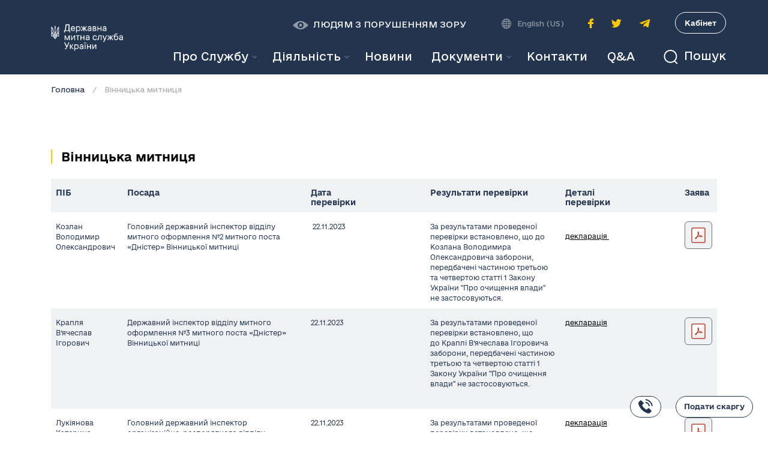

--- FILE ---
content_type: text/html; charset=utf-8
request_url: https://customs.gov.ua/vinnytska-mitnitsia
body_size: 22503
content:

  <!DOCTYPE html>
        
        
            
        
            
        
    
            
        <html lang="uk-UA" data-website-id="1" data-oe-company-name="Державна Митна Служба">
            
        
            
                
            
            
            
            
                
            
        
        
    <head>
                <meta charset="utf-8"/>
                <meta http-equiv="X-UA-Compatible" content="IE=edge,chrome=1"/>
                <meta name="viewport" content="width=device-width, initial-scale=1, user-scalable=no"/>
        <meta name="generator" content="Odoo"/>
        
        
        
            
            
            
        
        
        
            
            
            
                
                    
                        <meta property="og:type" content="website"/>
                    
                
                    
                        <meta property="og:title" content="Вінницька митниця | Державна Митна Служба"/>
                    
                
                    
                        <meta property="og:site_name" content="Державна Митна Служба"/>
                    
                
                    
                        <meta property="og:url" content="http://customs.gov.ua/vinnytska-mitnitsia"/>
                    
                
                    
                        <meta property="og:image" content="http://customs.gov.ua/web/image/website/1/social_default_image?unique=547b53e"/>
                    
                
            
            
            
                
                    <meta name="twitter:card" content="summary_large_image"/>
                
                    <meta name="twitter:title" content="Вінницька митниця | Державна Митна Служба"/>
                
                    <meta name="twitter:image" content="http://customs.gov.ua/web/image/website/1/social_default_image?unique=547b53e"/>
                
                    <meta name="twitter:site" content="@"/>
                
            
        

        
            
            
                <link rel="alternate" hreflang="en" href="http://customs.gov.ua/en/vinnytska-mitnitsia"/>
            
                <link rel="alternate" hreflang="uk" href="http://customs.gov.ua/vinnytska-mitnitsia"/>
            
                <link rel="alternate" hreflang="x-default" href="http://customs.gov.ua/vinnytska-mitnitsia"/>
            
        
        <link rel="canonical" href="http://customs.gov.ua/vinnytska-mitnitsia"/>

        <link rel="preconnect" href="https://fonts.gstatic.com/" crossorigin=""/>
    

                <title> Вінницька митниця | Державна Митна Служба </title>
                <link type="image/x-icon" rel="shortcut icon" href="/web/image/website/1/favicon?unique=547b53e"/>
            <link type="text/css" rel="stylesheet" href="/web/content/4129-9820a1e/1/web.assets_common.css"/>
            <link type="text/css" rel="stylesheet" href="/web/content/4117-be76999/1/web.assets_frontend.css"/>
        
    
        

                <script type="text/javascript">
                    var odoo = {
                        csrf_token: "0272b51d2636665f0d3108351e7a1040b4a952a6o",
                        debug: "",
                    };
                </script>
            <script type="text/javascript">
                odoo.session_info = {"is_admin": false, "is_system": false, "is_website_user": true, "user_id": false, "is_frontend": true, "translationURL": "/website/translations", "cache_hashes": {"translations": "82496685f6abdd3f67ee90367d62422c14ce9359"}};
            </script>
            <script defer="defer" type="text/javascript" src="/web/content/350-ed746a2/1/web.assets_common_minimal_js.js"></script>
            <script defer="defer" type="text/javascript" src="/web/content/351-3a5eadd/1/web.assets_frontend_minimal_js.js"></script>
            
        
    
            <script defer="defer" type="text/javascript" data-src="/web/content/4118-06ed3d3/1/web.assets_common_lazy.js"></script>
            <script defer="defer" type="text/javascript" data-src="/web/content/4119-f0ba832/1/web.assets_frontend_lazy.js"></script>
        
    
        

                
            
<script>(window.BOOMR_mq=window.BOOMR_mq||[]).push(["addVar",{"rua.upush":"false","rua.cpush":"true","rua.upre":"false","rua.cpre":"true","rua.uprl":"false","rua.cprl":"false","rua.cprf":"false","rua.trans":"SJ-5a9d78cf-bf80-4092-b4fb-f61c0676851d","rua.cook":"false","rua.ims":"false","rua.ufprl":"false","rua.cfprl":"true","rua.isuxp":"false","rua.texp":"norulematch","rua.ceh":"false","rua.ueh":"false","rua.ieh.st":"0"}]);</script>
                              <script>!function(e){var n="https://s.go-mpulse.net/boomerang/";if("False"=="True")e.BOOMR_config=e.BOOMR_config||{},e.BOOMR_config.PageParams=e.BOOMR_config.PageParams||{},e.BOOMR_config.PageParams.pci=!0,n="https://s2.go-mpulse.net/boomerang/";if(window.BOOMR_API_key="WADQN-9K23T-5XUL5-9PJBJ-QT2NF",function(){function e(){if(!o){var e=document.createElement("script");e.id="boomr-scr-as",e.src=window.BOOMR.url,e.async=!0,i.parentNode.appendChild(e),o=!0}}function t(e){o=!0;var n,t,a,r,d=document,O=window;if(window.BOOMR.snippetMethod=e?"if":"i",t=function(e,n){var t=d.createElement("script");t.id=n||"boomr-if-as",t.src=window.BOOMR.url,BOOMR_lstart=(new Date).getTime(),e=e||d.body,e.appendChild(t)},!window.addEventListener&&window.attachEvent&&navigator.userAgent.match(/MSIE [67]\./))return window.BOOMR.snippetMethod="s",void t(i.parentNode,"boomr-async");a=document.createElement("IFRAME"),a.src="about:blank",a.title="",a.role="presentation",a.loading="eager",r=(a.frameElement||a).style,r.width=0,r.height=0,r.border=0,r.display="none",i.parentNode.appendChild(a);try{O=a.contentWindow,d=O.document.open()}catch(_){n=document.domain,a.src="javascript:var d=document.open();d.domain='"+n+"';void(0);",O=a.contentWindow,d=O.document.open()}if(n)d._boomrl=function(){this.domain=n,t()},d.write("<bo"+"dy onload='document._boomrl();'>");else if(O._boomrl=function(){t()},O.addEventListener)O.addEventListener("load",O._boomrl,!1);else if(O.attachEvent)O.attachEvent("onload",O._boomrl);d.close()}function a(e){window.BOOMR_onload=e&&e.timeStamp||(new Date).getTime()}if(!window.BOOMR||!window.BOOMR.version&&!window.BOOMR.snippetExecuted){window.BOOMR=window.BOOMR||{},window.BOOMR.snippetStart=(new Date).getTime(),window.BOOMR.snippetExecuted=!0,window.BOOMR.snippetVersion=12,window.BOOMR.url=n+"WADQN-9K23T-5XUL5-9PJBJ-QT2NF";var i=document.currentScript||document.getElementsByTagName("script")[0],o=!1,r=document.createElement("link");if(r.relList&&"function"==typeof r.relList.supports&&r.relList.supports("preload")&&"as"in r)window.BOOMR.snippetMethod="p",r.href=window.BOOMR.url,r.rel="preload",r.as="script",r.addEventListener("load",e),r.addEventListener("error",function(){t(!0)}),setTimeout(function(){if(!o)t(!0)},3e3),BOOMR_lstart=(new Date).getTime(),i.parentNode.appendChild(r);else t(!1);if(window.addEventListener)window.addEventListener("load",a,!1);else if(window.attachEvent)window.attachEvent("onload",a)}}(),"".length>0)if(e&&"performance"in e&&e.performance&&"function"==typeof e.performance.setResourceTimingBufferSize)e.performance.setResourceTimingBufferSize();!function(){if(BOOMR=e.BOOMR||{},BOOMR.plugins=BOOMR.plugins||{},!BOOMR.plugins.AK){var n="true"=="true"?1:0,t="",a="amhzolaxhznai2luzgmq-f-44a061b60-clientnsv4-s.akamaihd.net",i="false"=="true"?2:1,o={"ak.v":"39","ak.cp":"1614616","ak.ai":parseInt("1038021",10),"ak.ol":"0","ak.cr":8,"ak.ipv":4,"ak.proto":"h2","ak.rid":"1e07baa4","ak.r":47358,"ak.a2":n,"ak.m":"a","ak.n":"essl","ak.bpcip":"3.15.151.0","ak.cport":57626,"ak.gh":"23.208.24.230","ak.quicv":"","ak.tlsv":"tls1.3","ak.0rtt":"","ak.0rtt.ed":"","ak.csrc":"-","ak.acc":"","ak.t":"1769261465","ak.ak":"hOBiQwZUYzCg5VSAfCLimQ==s1KYVpvZ/jGoCwGoajbrBOcQsbHlOkgDuCi+RuZGTrWyzvKEq2eggi4XTkR1dPewMlbDXzG9V7oOr3bqkpcCwbdH4+DI6x8WaML7rWUZs8xq0Pqdw/b5rLvFlJQNQ97F7ZMeL0zPm5Jhh7ISBId9D2h8JWd8DgAlLAJbdtRJIZxgikyXZwNE3D5QvHM1CRSlWhpN+NapPPIaD8KqEbDTOn4h1Uv3h1zcPkpl99qWieZICFQOgomg+rurBkReCBgz4txuPKUxg7TnFX1Vkqp37FDUawHLUMmBXP1nIWFxeD/mLgDC8sZHKRJpFlJtHeaG5/T42EleduM+mNTU1MAudkbblYSQDQLQVKFtE8APk3qBsSEV47FXlVLm6mw2KdmR9c6EvuMfoupmYDl04x5bIxM3tQldLFCi8jci/FFozY4=","ak.pv":"4","ak.dpoabenc":"","ak.tf":i};if(""!==t)o["ak.ruds"]=t;var r={i:!1,av:function(n){var t="http.initiator";if(n&&(!n[t]||"spa_hard"===n[t]))o["ak.feo"]=void 0!==e.aFeoApplied?1:0,BOOMR.addVar(o)},rv:function(){var e=["ak.bpcip","ak.cport","ak.cr","ak.csrc","ak.gh","ak.ipv","ak.m","ak.n","ak.ol","ak.proto","ak.quicv","ak.tlsv","ak.0rtt","ak.0rtt.ed","ak.r","ak.acc","ak.t","ak.tf"];BOOMR.removeVar(e)}};BOOMR.plugins.AK={akVars:o,akDNSPreFetchDomain:a,init:function(){if(!r.i){var e=BOOMR.subscribe;e("before_beacon",r.av,null,null),e("onbeacon",r.rv,null,null),r.i=!0}return this},is_complete:function(){return!0}}}}()}(window);</script></head>
            <body class="">
                
        
    
            
        <div id="wrapwrap" class="   ">
                <svg style="display:none">
      <symbol xmlns="http://www.w3.org/2000/svg" id="icon-search" viewBox="0 0 24.207 25.207">
        <defs>
          <style>.a,.c{fill:none;}.a{stroke:currentColor;stroke-width:2px;}.b{stroke:none;}</style>
        </defs>
        <g transform="translate(-1237 -90)">
          <g fill="none" stroke="currentColor" stroke-width="2px" transform="translate(1237 90)">
            <circle stroke="none" cx="11.5" cy="11.5" r="11.5"></circle>
            <circle fill="none" cx="11.5" cy="11.5" r="10.5"></circle>
          </g>
          <line fill="none" stroke="currentColor" stroke-width="2px" x2="5" y2="5" transform="translate(1255.5 109.5)"></line>
        </g>
      </symbol>
      <symbol xmlns="http://www.w3.org/2000/svg" id="icon-earth" width="16.437" height="16.437" viewBox="0 0 16.437 16.437">
        <g>
          <path fill="currentColor" d="M16.417,7.671A8.216,8.216,0,0,0,8.766.019V0h-1.1V.019A8.217,8.217,0,0,0,.019,7.671H0v1.1H.019a8.216,8.216,0,0,0,7.652,7.651v.02h1.1v-.02a8.215,8.215,0,0,0,7.651-7.651h.02v-1.1ZM5.145,1.792A8.712,8.712,0,0,0,3.856,4.383H2.215A7.16,7.16,0,0,1,5.145,1.792Zm-3.5,3.687H3.568A13.013,13.013,0,0,0,3.3,7.671H1.117A7.061,7.061,0,0,1,1.641,5.479ZM1.117,8.766H3.3a13.013,13.013,0,0,0,.27,2.192H1.641A7.061,7.061,0,0,1,1.117,8.766Zm1.1,3.287h1.64a8.687,8.687,0,0,0,1.29,2.592A7.152,7.152,0,0,1,2.215,12.054Zm5.456,3.217c-1.126-.3-2.1-1.511-2.685-3.217H7.671Zm0-4.313H4.678a12.247,12.247,0,0,1-.284-2.192H7.671Zm0-3.287H4.394a12.247,12.247,0,0,1,.284-2.192H7.671Zm0-3.287H4.986c.588-1.706,1.558-2.916,2.685-3.216Zm6.552,0H12.583a8.689,8.689,0,0,0-1.291-2.592A7.167,7.167,0,0,1,14.222,4.383ZM8.766,1.167c1.125.3,2.1,1.51,2.685,3.216H8.766Zm0,4.312h2.992a12.346,12.346,0,0,1,.285,2.192H8.766Zm0,3.287h3.276a12.147,12.147,0,0,1-.285,2.192H8.766Zm0,6.5V12.054h2.685C10.863,13.76,9.892,14.97,8.766,15.271Zm2.526-.626a8.754,8.754,0,0,0,1.291-2.592h1.639A7.159,7.159,0,0,1,11.292,14.645Zm3.5-3.687H12.869a13.014,13.014,0,0,0,.27-2.192h2.181A7.029,7.029,0,0,1,14.8,10.958ZM13.139,7.671a13.014,13.014,0,0,0-.27-2.192H14.8a7.061,7.061,0,0,1,.525,2.192Z"></path>
        </g>
      </symbol>
      <symbol xmlns="http://www.w3.org/2000/svg" id="icon-eye" width="26" height="14.087" viewBox="0 0 26 14.087">
        <path d="M-120.287-92.262a2.447,2.447,0,0,0-2.443,2.443,2.447,2.447,0,0,0,2.443,2.443,2.447,2.447,0,0,0,2.443-2.443,2.447,2.447,0,0,0-2.443-2.443m0-4.525c-6.48,0-13,7.043-13,7.043s6.52,7.043,13,7.043,13-7.043,13-7.043-6.52-7.043-13-7.043m0,11.954a4.981,4.981,0,0,1-4.982-4.987,4.98,4.98,0,0,1,4.982-4.982A4.985,4.985,0,0,1-115.3-89.82a4.986,4.986,0,0,1-4.987,4.987" transform="translate(133.287 96.787)" opacity="0.5" fill="currentColor"></path>
      </symbol>
      <symbol xmlns="http://www.w3.org/2000/svg" id="icon-account" viewBox="0 0 11.759 11.941">
        <g transform="translate(-334.25 -301)">
          <path d="M-4657-1690.809h10.257s-.013-3.823-5.284-3.823C-4657.016-1694.632-4657-1690.809-4657-1690.809Z" transform="translate(4992 2003)" fill="none" stroke="currentColor" stroke-width="1.5"></path>
          <g transform="translate(337 301)" fill="none" stroke="currentColor" stroke-width="1.5">
            <circle cx="3" cy="3" r="3" stroke="none"></circle>
            <circle cx="3" cy="3" r="2.25" fill="none"></circle>
          </g>
        </g>
      </symbol>
    </svg>
    <header id="top" data-anchor="true" data-name="Header" class="header o_affix_enabled">
      <nav class="navbar navbar-expand-md">
        <div class="container d-block">
          <div class="row">
            <div class="col-5 col-md-2">
              <a href="/" class="navbar-brand logo">
                <span class="d-none d-lg-block" role="img" aria-label="Logo of Державна Митна Служба" title="Державна Митна Служба"><img src="/web/image/website/1/logo/%D0%94%D0%B5%D1%80%D0%B6%D0%B0%D0%B2%D0%BD%D0%B0%20%D0%9C%D0%B8%D1%82%D0%BD%D0%B0%20%D0%A1%D0%BB%D1%83%D0%B6%D0%B1%D0%B0?unique=547b53e" class="img img-fluid" alt="Державна Митна Служба"/></span>
                <img class="d-lg-none logo-mobile" src="/customs_theme/static/img/logo-mobile.png" role="img" aria-label="Logo of Державна Митна Служба" title="Державна Митна Служба"/>
              </a>
            </div>
            <div class="col-7 col-md-10 header-wrapper-mobile d-lg-none">
              <div class="d-flex align-items-center justify-content-end">
                <div class="header-search">
                  <button role="button" class="btn-search collapsed" data-toggle="collapse" data-target="#collapseSearch" aria-expanded="false" aria-controls="collapseSearch"><svg><use xmlns:xlink="http://www.w3.org/1999/xlink" xmlns="http://www.w3.org/2000/svg" xlink:href="#icon-search"></use></svg>
                                        Пошук
                                    </button>
                </div>
                <button type="button" class="navbar-toggler d-sm-block d-lg-none collapsed" data-toggle="collapse" data-target="#top_menu_collapse">
                  <span></span>
                </button>
                <a href="https://cabinet.customs.gov.ua/login" target="_blank" class="btn-personal-office-mobile d-sm-block d-lg-none" aria-label="Особистий кабінет">
                  <svg>
                    <use xmlns:xlink="http://www.w3.org/1999/xlink" xmlns="http://www.w3.org/2000/svg" xlink:href="#icon-account"></use>
                  </svg>
                </a>
              </div>
            </div>
            <div class="col-12 col-lg-10 header-wrapper collapse" id="top_menu_collapse">
              <div class="header-top d-md-flex flex-column flex-lg-row align-items-center justify-content-end">
                <button role="button" class="btn-special ">
                  <svg>
                    <use xmlns:xlink="http://www.w3.org/1999/xlink" xmlns="http://www.w3.org/2000/svg" xlink:href="#icon-eye"></use>
                  </svg>
                  
                    <span class="">Людям з порушенням зору</span>
                  
                </button>
                <div class="accessibility-wrapper ">
                  <button class="accessibility-btn accessibility-btn-light" role="button" data-type="light">К</button>
                  <button class="accessibility-btn accessibility-btn-dark" role="button" data-type="dark">К</button>
                  <button class="accessibility-btn accessibility-btn-small" role="button" data-type="small">A</button>
                  <button class="accessibility-btn accessibility-btn-medium" role="button" data-type="medium">A</button>
                  <button class="accessibility-btn accessibility-btn-large" role="button" data-type="large">A</button>
                </div>
                <div class="header-language">
                  <svg>
                    <use xmlns:xlink="http://www.w3.org/1999/xlink" xmlns="http://www.w3.org/2000/svg" xlink:href="#icon-earth"></use>
                  </svg>
                  
                    
                    <a class="dropdown-item js_change_lang" href="/en/vinnytska-mitnitsia" data-url_code="en">
                      English (US)
                    </a>
                  
                </div>
                <ul class="header-social-list d-flex align-items-center justify-content-center">
                  <li class="header-social-item">
                    <a target="_blank" class="header-social-link header-social-link-facebook" href="https://www.facebook.com/UkraineCustoms">
                      <img src="/customs_theme/static/img/icons/icon-facebook.svg" alt="facebook icon"/>
                    </a>
                  </li>
                  <li class="header-social-item">
                    <a target="_blank" class="header-social-link header-social-link-twitter" href="https://twitter.com/UkraineCustoms">
                      <img src="/customs_theme/static/img/icons/icon-twitter.svg" alt="twitter icon"/>
                    </a>
                  </li>
                
            <li class="header-social-item">
                <a target="_blank" class="header-social-link header-social-link-telegram" href="https://t.me/UkraineCustoms">
                    <img src="/customs_theme/static/img/icons/icon-telegram.svg" alt="telegram icon"/>
                </a>
            </li>
        </ul>
                <a href="https://cabinet.customs.gov.ua/login" target="_blank" class="btn-personal-office d-lg-block d-none">Кабінет</a>
              </div>
              <div class="header-bottom d-md-flex align-items-center justify-content-end">
                <div class="navbar-collapse show">
                  <ul class="nav navbar-nav ml-auto text-right" id="top_menu">
      
        
    
    
    <li class="nav-item dropdown  position-static">
        <a data-toggle="dropdown" href="#" class="nav-link dropdown-toggle o_mega_menu_toggle">
            <span>Про Службу</span>
        </a>
        <div data-name="Mega Menu" class="dropdown-menu o_mega_menu carlos_danger_23 carlos_danger_27 carlos_danger_24 carlos_danger_16 carlos_danger_20 carlos_danger_35 carlos_danger_37 carlos_danger_38 carlos_danger_42 carlos_danger_43 carlos_danger_44 carlos_danger_45 carlos_danger_46 carlos_danger_47 carlos_danger_51 carlos_danger_83 carlos_danger_84 carlos_danger_85 carlos_danger_86 carlos_danger_87 carlos_danger_88 carlos_danger_89 carlos_danger_90 carlos_danger_94 carlos_danger_8 carlos_danger_12 carlos_danger_30 carlos_danger_21 carlos_danger_3 carlos_danger_5 carlos_danger_28 carlos_danger_33 carlos_danger_17 carlos_danger_6 carlos_danger_55 carlos_danger_56 dropdown-menu-right carlos_danger_9 carlos_danger_13">
    





































































































































































































































































































































































































































































































































































































































































































































































































































































































































































































































































































































































































































































































































































































<section class="s_mega_menu_multi_menus py-4" data-name="Multi-Menus" style="">
        <div class="container">
                <div class="row">
                    <div class="col-lg-12 py-2" style="">
                        <nav class="flex-column nav"><a href="/kerivnitstvo" class="nav-link" data-name="Menu Item" data-original-title="" title="" aria-describedby="tooltip810520">Керівництво</a><a href="/polozhennia" class="nav-link" data-name="Menu Item" data-original-title="" title="" aria-describedby="tooltip810520">Положення</a><a href="/robota-sluzhbi" class="nav-link" data-name="Menu Item" data-original-title="" title="" aria-describedby="tooltip485322">Робота Служби</a><a href="/structure" class="nav-link" data-name="Menu Item" data-original-title="" title="" aria-describedby="tooltip485322">Структура</a><a href="/zapobigannia-proiavam-koruptsiyi-1#scrollTop=0" class="nav-link" data-name="Menu Item" data-original-title="" title="" aria-describedby="tooltip810520">Запобігання корупції</a><a href="/testuvannia" class="nav-link" data-name="Menu Item" data-original-title="" title="" aria-describedby="tooltip810520">Перевірка рівня митних компетенцій<br data-original-title="" title="" aria-describedby="tooltip803918"></a><a href="/robota-z-personalom" class="nav-link" data-name="Menu Item" data-original-title="" title="" aria-describedby="tooltip810520">Робота з персоналом</a></nav><a href="/istoriya" class="nav-link" data-name="Menu Item" data-original-title="" title="" aria-describedby="tooltip810520" style="background-image: initial; background-position: initial; background-size: initial; background-repeat: initial; background-attachment: initial; background-origin: initial; background-clip: initial;">Історія</a><br><nav class="flex-column nav"></nav><br><nav class="flex-column nav"></nav><nav class="flex-column nav">
                            
                        </nav>
                    </div>
                </div>
            </div>
        </section>
</div>
    </li>

      
        
    
    
    <li class="nav-item dropdown  position-static">
        <a data-toggle="dropdown" href="#" class="nav-link dropdown-toggle o_mega_menu_toggle">
            <span>Діяльність</span>
        </a>
        <div data-name="Mega Menu" class="dropdown-menu o_mega_menu dropdown-menu-right o_mega_menu_container_size">
    



























































































































































<section class="s_mega_menu_multi_menus py-4" data-name="Multi-Menus" style="">
        <div class="container">
                <div class="row">
                    <div class="col-lg-12 pt0 py-2" style="">
                        <br><nav class="flex-column nav"><a href="/administrativni-poslugi-shcho-nadaiutsia-derzhavnoiu" class="nav-link" data-name="Menu Item" data-original-title="" title="">Адміністративні послуги </a><a href="/normativna-baza" class="nav-link" data-name="Menu Item" data-original-title="" title="" aria-describedby="tooltip933171">Нормативна база </a><a href="/genderna-rivnist" class="nav-link" data-name="Menu Item" data-original-title="" title="" aria-describedby="tooltip933171">Гендерна рівність</a><a href="/mizhnarodna-spivprazia" class="nav-link" data-name="Menu Item" data-original-title="" title="" aria-describedby="tooltip84806">Міжнародна співпраця </a><a href="/publichna-informatsiia" class="nav-link" data-name="Menu Item" data-original-title="" title="">Публічна інформація</a><a href="/gromadska-rada#scrollTop=0" class="nav-link" data-name="Menu Item" data-original-title="" title="">Взаємодія з громадськістю</a><a href="/zaiavi-pro-nadannia-avtorizatsiyi" class="nav-link" data-name="Menu Item" data-original-title="" title="">Авторизації</a><a href="/rishennya-za-rezultatamy-rozglyadu-skarg" class="nav-link" data-name="Menu Item" data-original-title="" title="">Рішення за результатами розгляду скарг</a><a href="/zvernennia-gromadian" class="nav-link" data-name="Menu Item" data-original-title="" title="">Звернення громадян</a><a href="/tsyfrovyy-rozvytok" class="nav-link" data-name="Menu Item" data-original-title="" title="">Питання цифрового розвитку, цифрових трансформації і цифровізації</a><a href="/otsinka-diialnosti" class="nav-link" data-name="Menu Item" data-original-title="" title="">Оцінка діяльності Держмитслужби</a><a href="/plani-ta-zviti-roboti" class="nav-link" data-name="Menu Item" data-original-title="" title="">Плани та звіти роботи</a><a href="/vnutrishnii-audit" class="nav-link" data-name="Menu Item" data-original-title="" title="">Внутрішній аудит</a><a href="/statistika-ta-reiestri" class="nav-link" data-name="Menu Item" data-original-title="" title="">Статистика та реєстри</a><a href="/pokazniki-kompleksnoyi-otsinki" class="nav-link" data-name="Menu Item" data-original-title="" title="">Показники комплексної оцінки</a><a href="/informatsiia-shchodo-oskarzhen-rishen" class="nav-link" data-name="Menu Item" data-original-title="" title="">Інформація щодо оскаржень рішень</a><a href="/akty-prava-es" class="nav-link" data-name="Menu Item" data-original-title="" title="">Акти права ЄС щодо класифікації товарів згідно з Комбінованою номенклатурою ЄС</a><a href="/informatsia-dlia-opryliudnenia-zgidno-z-ugodoiu-sot" class="nav-link" data-name="Menu Item" data-original-title="" title="">Інформація для оприлюднення згідно з Угодою СОТ</a><a href="/intelektualna-vlasnist-ipr#scrollTop=0" class="nav-link" data-name="Menu Item" data-original-title="" title="" target="_blank">Інтелектуальна власність (IPR)</a><a href="/kontrol-za-peremischennyam-tovariv-viyskov-1" class="nav-link" data-name="Menu Item" data-original-title="" title="">Контроль за переміщенням товарів військового призначення та подвійного використання</a><a href="/energomenedjment#scrollTop=0" class="nav-link" data-name="Menu Item" data-original-title="" title="">Енергоменеджмент</a><a href="/formi-zaiav-shchodo-avtorizatsiyi-dlia-pomishchennia-tovariv-u-mitni-rezhimi?enable_editor=1" class="nav-link" data-name="Menu Item" data-original-title="" title="">Форми заяв щодо авторизації для поміщення товарів у митні режими</a><a href="/derjavnyi-kontrol-neharchovoi-produkcii#scrollTop=0" class="nav-link" data-name="Menu Item" data-original-title="" title="">Державний контроль нехарчової продукції</a><a href="/zahody-kontrolyu" class="nav-link" data-name="Menu Item" data-original-title="" title="">Заходи офіційного контролю</a><a href="/informatsiia-shchodo-naboriv-danikh#scrollTop=0" class="nav-link" data-name="Menu Item" data-original-title="" title="">Інформація щодо наборів даних</a></nav><nav class="flex-column nav"></nav><nav class="flex-column nav">
                            
                        </nav>
                    </div>
                </div>
            </div>
        </section>
</div>
    </li>

      
        
    
    <li class="nav-item">
        <a role="menuitem" href="/news" class="nav-link ">
            <span>Новини</span>
        </a>
    </li>
    

      
        
    
    
    <li class="nav-item dropdown  ">
        <a data-toggle="dropdown" href="#" class="nav-link dropdown-toggle ">
            <span>Документи</span>
        </a>
        <ul class="dropdown-menu" role="menu">
            
                
    
    <li class="">
        <a role="menuitem" href="/documents" class="dropdown-item ">
            <span>Документи</span>
        </a>
    </li>
    

            
        </ul>
    </li>

      
        
    
    <li class="nav-item">
        <a role="menuitem" href="/contacts" class="nav-link ">
            <span>Контакти</span>
        </a>
    </li>
    

      
        
    
    <li class="nav-item">
        <a role="menuitem" href="/forum/" class="nav-link ">
            <span>Q&amp;A</span>
        </a>
    </li>
    

      
    </ul>
  </div>
                <div class="header-search d-none d-lg-inline-block">
                  <button role="button" class="btn-search collapsed" data-toggle="collapse" data-target="#collapseSearch" aria-expanded="false" aria-controls="collapseSearch"><svg><use xmlns:xlink="http://www.w3.org/1999/xlink" xmlns="http://www.w3.org/2000/svg" xlink:href="#icon-search"></use></svg>
                                            Пошук
                                        </button>
                </div>
              </div>
            </div>
          </div>
        </div>
      </nav>
    <div class="header-search-block collapse" id="collapseSearch">
      <div class="container">
        <div class="nav nav-tabs" role="tablist">
          <a class="btn btn-beta" id="home-tab" data-toggle="tab" href="#portal" role="tab" aria-controls="portal" aria-selected="false" data-original-title="" title="" aria-describedby="tooltip389867">
                            Шукати на порталі
                        </a>
          <span class="separator">або</span>
          <a class="nav-link btn btn-beta active" id="profile-tab" data-toggle="tab" href="#docs" role="tab" aria-controls="docs" aria-selected="true" data-original-title="" title="" aria-describedby="tooltip50095">
                            Серед документів
                        </a>
        </div>
        <div class="tab-content">
          <div class="tab-pane fade show active" id="portal" role="tabpanel" aria-labelledby="home-tab">
            <form method="get" class="form" role="search" action="/search">
              <div class="form-group">
                <input class="form-control is-keywords" type="text" name="q" placeholder="Ключові слова або заголовок у тексті" aria-label="Ключові слова або заголовок у тексті"/>
                <button type="submit" class="btn btn-gamma">Знайти</button>
              </div>
              <ul class="search-tag-list">
                <li>
                  <span class="search-tag-title">Часто шукають:</span>
                </li>
                <li>
                  <a class="search-tag" href="/search/all?q=гаряча+лінія" data-original-title="" title="" aria-describedby="tooltip902037" target="_blank">гаряча лінія</a>
                </li>
                <li><a class="search-tag" href="/search?q=bi" data-original-title="" title="" aria-describedby="tooltip683515" target="_blank">BI,</a>&nbsp;<a class="search-tag" href="/search?q=карантин" data-original-title="" title="" aria-describedby="tooltip902037" style="" target="_blank">карантин</a>&nbsp; &nbsp; &nbsp; &nbsp; &nbsp; &nbsp; &nbsp; &nbsp;&nbsp;<br/></li>
                <a class="search-tag" href="https://portal-staging.customs.net.ua/#" data-original-title="" title="" aria-describedby="tooltip902037" style="text-decoration: underline; font-size: 0.75rem; line-height: 0.875rem; transition: color 0.2s ease-in-out;"></a>
              </ul>
            </form>
          </div>
          <div class="tab-pane fade" id="docs" role="tabpanel" aria-labelledby="profile-tab">
            
        <form method="GET" class="form document-search-form" action="/documents">
            <div class="form-group">
                <input class="form-control is-keywords" type="text" name="keywords" placeholder="Ключові слова або заголовок у тексті" aria-label="Ключові слова або заголовок у тексті" value=""/>
                <input class="form-control is-number" type="text" name="number" placeholder="Номер" aria-label="Номер" value=""/>
            </div>
            <div class="form-group">
                <div class="input-daterange">
                    <input class="form-control is-date" type="text" name="date_from" placeholder="Дата прийняття від" aria-label="Дата з" value=""/>
                    <input class="form-control is-date" type="text" name="date_to" placeholder="до" aria-label="до" value=""/>
                </div>
                <select class="form-control" name="document_type">
                    <option value=""></option>
                    
                        
                            <option value="order">
                                Наказ
                            </option>
                        
                    
                        
                            <option value="letter">
                                Лист
                            </option>
                        
                    
                </select>
                <button type="submit" class="btn btn-gamma">Знайти</button>
            </div>
        </form>
    
          </div>
        </div>
      </div>
    </div>
  
    </header>
  <main>
                    
            
        
    <div id="wrap">
      <div class="container">
        <nav aria-label="breadcrumb" class="breadcrumb">
          <li class="breadcrumb-item">
            <a href="/">Головна</a>
          </li>
          <li class="breadcrumb-item text-truncate active">
            
              <span>Вінницька митниця</span>
            
          </li>
        </nav>
        <div class="oe_structure oe_empty carlos_danger_3">
          <section class="s_text_block pt32 pb32" data-name="Text block">
            <div class="container">
              <div class="row">
                <div class="pt32 pb32 col-lg-12">
                  <h2 class="lead">Вінницька митниця</h2>
                  <h3 class="lead" style="color: rgb(0, 0, 0);"></h3>
                  <table class="table table-bordered" style="width: 1110px; font-size: 14px; font-weight: 400;">
                    <tbody>
                      <tr>
                        <td>
                          <span style="font-weight: 700;">ПІБ</span>
                          <br/>
                        </td>
                        <td>
                          <span style="font-weight: 700;">Посада</span>
                          <br/>
                        </td>
                        <td>
                          <div>
                            <span style="font-weight: bold; font-size: 0.8125rem;">Дата</span>
                          </div>
                          <span style="font-weight: bold;">
                            <div style="text-align: center;"><span style="font-size: 0.8125rem;">перевірки</span>&nbsp;&nbsp;&nbsp;&nbsp;&nbsp;&nbsp;&nbsp;&nbsp;&nbsp;&nbsp;&nbsp;&nbsp;&nbsp;&nbsp;&nbsp;&nbsp;&nbsp;&nbsp;&nbsp;&nbsp;&nbsp;&nbsp;&nbsp;&nbsp;&nbsp;&nbsp;&nbsp;</div>
                          </span>
                        </td>
                        <td>
                          <div>
                            <span style="font-weight: 700; font-size: 0.8125rem;">Результати перевірки</span>
                          </div>
                          <span style="font-weight: 700;">
                            <div style="text-align: center;">
                              <span style="font-size: 0.8125rem;">&nbsp;</span>
                            </div>
                          </span>
                        </td>
                        <td>
                          <div>
                            <span style="font-weight: 700; font-size: 0.8125rem;">Деталі</span>
                          </div>
                          <span style="font-weight: 700;">
                            <div style="text-align: center;"><span style="font-size: 0.8125rem;">перевірки</span>&nbsp;&nbsp;&nbsp;&nbsp;&nbsp;&nbsp;&nbsp;&nbsp;&nbsp;&nbsp;&nbsp;&nbsp;&nbsp;&nbsp;&nbsp;&nbsp;&nbsp;&nbsp;&nbsp;&nbsp;&nbsp;&nbsp;&nbsp;&nbsp;&nbsp;&nbsp;&nbsp;</div>
                          </span>
                        </td>
                        <td>
                          <span style="font-weight: 700;">Заява</span>
                        </td>
                      </tr>
                      <tr>
                        <td>
                          <font style="font-size: 11px;">Козлан Володимир Олександрович</font>
                          <br/>
                        </td>
                        <td>
                          <font style="font-size: 11px;">Головний державний інспектор відділу митного оформлення №2 митного поста «Дністер» Вінницької митниці</font>
                          <br/>
                        </td>
                        <td>
                          <font style="font-size: 11px;">
                          &nbsp;22.11.2023</font>
                          <br/>
                        </td>
                        <td>
                          <font style="font-size: 11px;">За результатами проведеної перевірки встановлено,
що до Козлана Володимира Олександровича заборони, передбачені частиною третьою
та четвертою статті 1 Закону України "Про очищення влади" не
застосовуються.</font>
                        </td>
                        <td>
                          <a href="https://portal.nazk.gov.ua/documents/declaration/85d50d9c-4d89-4994-b50c-3299c7d379dc/view" data-original-title="" title="" aria-describedby="tooltip612406">
                            <br/>
                          </a>
                          <a href="https://public.nazk.gov.ua/documents/85d50d9c-4d89-4994-b50c-3299c7d379dc">
                            <font style="font-size: 11px;">декларація&nbsp;</font>
                          </a>
                          <a href="https://portal.nazk.gov.ua/documents/declaration/85d50d9c-4d89-4994-b50c-3299c7d379dc/view">
                            <br/>
                          </a>
                          <a href="https://public.nazk.gov.ua/documents/d5b26c00-66c0-429f-8eaf-dd30459c37b0">
                            <br/>
                          </a>
                        </td>
                        <td>
                          <p></p>
                          <div class="o_image_wrapper o_image small-mode" data-mimetype="application/pdf">
                            <span class="o_image_title">
                              <font style="font-size: 11px;">Заява Козлан ВО (1)</font>
                            </span>
                            <a href="/web/content/10515?unique=2d2a0b1a428da45c70255d717f64daedf33fb266&amp;download=true" title="Заява Козлан ВО (1).pdf" target="_blank" class="o_link_image"></a>
                          </div>
                          <br/>
                        </td>
                      </tr>
                      <tr>
                        <td>
                          <font style="font-size: 11px;">Крапля В’ячеслав Ігорович</font>
                        </td>
                        <td>
                          <font style="font-size: 11px;">Державний інспектор відділу митного оформлення №3 митного поста «Дністер» Вінницької митниці</font>
                        </td>
                        <td>
                          <font style="font-size: 11px;">22.11.2023</font>
                        </td>
                        <td>
                          <p class="MsoNormal" style="">
                            <font style="font-size: 11px;">За результатами проведеної перевірки встановлено, що до&nbsp;Краплі В’ячеслава Ігоровича</font>
                            <font style="font-size: 11px;">заборони,
передбачені частиною третьою та четвертою статті 1 Закону України "Про
очищення влади"&nbsp;не застосовуються.</font>
                          </p>
                          <p></p>
                          <p></p>
                        </td>
                        <td>
                          <p>
                            <a href="https://public.nazk.gov.ua/documents/c5ca06d6-227b-4b35-aac6-37bca2bd358c">
                              <font style="font-size: 11px;">декларація</font>
                            </a>
                          </p>
                        </td>
                        <td>
                          <p></p>
                          <div class="o_image_wrapper o_image small-mode" data-mimetype="application/pdf">
                            <span class="o_image_title">
                              <font style="font-size: 11px;">Заява Крапля ВІ (1)</font>
                            </span>
                            <a href="/web/content/10516?unique=8e6fb878279c254c44ab606ac632645bd6d45640&amp;download=true" title="Заява Крапля ВІ (1).pdf" target="_blank" class="o_link_image"></a>
                          </div>
                          <br/>
                        </td>
                      </tr>
                      <tr>
                        <td>
                          <font style="font-size: 11px;">Лукіянова Катерина Олегівна</font>
                        </td>
                        <td>
                          <font style="font-size: 11px;">Головний державний інспектор організаційно-розпорядчого відділу Вінницької митниці</font>
                        </td>
                        <td>
                          <font style="font-size: 11px;">22.11.2023</font>
                        </td>
                        <td>
                          <font style="font-size: 11px;">
                          За результатами проведеної перевірки встановлено,
що до&nbsp;Лукіянової Катерини Олегівни
заборони, передбачені частиною третьою та четвертою статті 1 Закону України
"Про очищення влади"&nbsp;не
застосовуються.</font>
                          <br/>
                        </td>
                        <td>
                          <p>
                            <a href="https://public.nazk.gov.ua/documents/8ce85f91-4f63-4e25-96ee-1fb3eeb5e9d9">
                              <font style="font-size: 11px;">декларація</font>
                            </a>
                          </p>
                        </td>
                        <td>
                          <p></p>
                          <div class="o_image_wrapper o_image small-mode" data-mimetype="application/pdf">
                            <span class="o_image_title">
                              <font style="font-size: 11px;">заява Лукіянова КО (1)</font>
                            </span>
                            <a href="/web/content/10517?unique=96c743b632970bb66454b1d8295c8e7cf7d56ca5&amp;download=true" title="заява Лукіянова КО (1).pdf" target="_blank" class="o_link_image"></a>
                          </div>
                          <br/>
                        </td>
                      </tr>
                      <tr>
                        <td>
                          <font style="font-size: 11px;">Скуз Тетяна Євгеніївна</font>
                          <br/>
                        </td>
                        <td>
                          <font style="font-size: 11px;">Завідувач сектору спільного транзиту відділу контролю за переміщенням товарів Вінницької митниці</font>
                          <br/>
                        </td>
                        <td>
                          <font style="font-size: 11px;">22.11.2023</font>
                          <br/>
                        </td>
                        <td>
                          <font style="font-size: 11px;">За результатами проведеної перевірки встановлено,
що до&nbsp;Скуз Тетяни Євгеніївни
заборони, передбачені частиною третьою та четвертою статті 1 Закону України
"Про очищення влади"&nbsp;не
застосовуються.</font>
                        </td>
                        <td>
                          <a href="https://public.nazk.gov.ua/documents/0241c84f-cc67-493c-9db3-830c3df56428">
                            <font style="font-size: 11px;">декларація</font>
                          </a>
                        </td>
                        <td>
                          <p></p>
                          <div class="o_image_wrapper o_image small-mode" data-mimetype="application/pdf">
                            <span class="o_image_title">
                              <font style="font-size: 11px;">Заява Скуз ТЄ (1)</font>
                            </span>
                            <a href="/web/content/10518?unique=33a2708507561844873e1cf16ac31d30e123aa08&amp;download=true" title="Заява Скуз ТЄ (1).pdf" target="_blank" class="o_link_image"></a>
                          </div>
                          <br/>
                        </td>
                      </tr>
                      <tr>
                        <td>
                          <font style="font-size: 11px;">Юрченко Діана Вікторівна</font>
                          <br/>
                        </td>
                        <td>
                          <font style="font-size: 11px;">Головний державний інспектор
організаційно-розпорядчого відділу Вінницької митниці</font>
                          <br/>
                        </td>
                        <td>
                          <font style="font-size: 11px;">22.11.2023</font>
                          <br/>
                        </td>
                        <td>
                          <font style="font-size: 11px;">
                          За результатами проведеної перевірки встановлено,
що до&nbsp;Юрченко Діани Вікторівни
заборони, передбачені частиною третьою та четвертою статті 1 Закону України
"Про очищення влади"&nbsp;не
застосовуються.</font>
                          <br/>
                        </td>
                        <td>
                          <a href="https://public.nazk.gov.ua/documents/0b6d1578-6551-4475-a662-69b42ddf95a2">
                            <font style="font-size: 11px;">декларація</font>
                          </a>
                        </td>
                        <td>
                          <p></p>
                          <div class="o_image_wrapper o_image small-mode" data-mimetype="application/pdf">
                            <span class="o_image_title">
                              <font style="font-size: 11px;">Заява Юрченко ДВ (1)</font>
                            </span>
                            <a href="/web/content/10519?unique=880dcbebe1bc6682c64a010e98fd362e0dcce998&amp;download=true" title="Заява Юрченко ДВ (1).pdf" target="_blank" class="o_link_image"></a>
                          </div>
                          <br/>
                        </td>
                      </tr>
                      <tr>
                        <td>
                          <font style="font-size: 11px;">Шалімов Євгеній Олександрович</font>
                          <br/>
                        </td>
                        <td>
                          <font style="font-size: 11px;">Начальник управління боротьби з контрабандою та
порушеннями митних правил Вінницької митниці</font>
                          <br/>
                        </td>
                        <td>
                          <font style="font-size: 11px;">24.11.2023</font>
                        </td>
                        <td>
                          <br/>
                        </td>
                        <td>
                          <a href="https://public.nazk.gov.ua/documents/f871209e-28a7-40fa-ae01-09a7839d57df">
                            <font style="font-size: 11px;">декларація</font>
                          </a>
                        </td>
                        <td>
                          <p></p>
                          <div class="o_image o_image_wrapper small-mode" data-mimetype="application/pdf">
                            <span class="o_image_title">
                              <font style="font-size: 11px;">Заява Шалімов ЄО</font>
                            </span>
                            <a href="/web/content/10547?unique=e1a9e6ede5c4a1d390b7d576b56e5e7bd45961f1&amp;download=true" title="Заява Шалімов ЄО.pdf" target="_blank" class="o_link_image"></a>
                          </div>
                          <br/>
                        </td>
                      </tr>
                      <tr>
                        <td>
                          <font style="font-size: 11px;">Катернюк Анатолій Валерійович</font>
                          <br/>
                        </td>
                        <td>
                          <font style="font-size: 11px;">Старший</font>
                          <font style="font-size: 11px;">державний
інспектор відділу митного оформлення №2 митного поста «Дністер» Вінницької
митниці</font>
                          <br/>
                        </td>
                        <td>
                          <font style="font-size: 11px;">01.12.2023</font>
                        </td>
                        <td>
                          <font style="font-size: 11px;">
                          За результатами проведеної перевірки встановлено,
що до&nbsp;Катернюка Анатолія Валерійовича
заборони, передбачені частиною третьою та четвертою статті 1 Закону України
"Про очищення влади"&nbsp;не
застосовуються.</font>
                          <br/>
                        </td>
                        <td>
                          <a href="https://public.nazk.gov.ua/documents/b41b7620-a924-44de-8258-750de6f75095">
                            <font style="font-size: 11px;">декларація</font>
                          </a>
                        </td>
                        <td>
                          <p></p>
                          <div class="o_image_wrapper o_image small-mode" data-mimetype="application/pdf">
                            <span class="o_image_title">Заява Катернюк АВ (2)</span>
                            <a href="/web/content/10604?unique=a09d4fb4111aebc2fc5fcacf6bbafac2dd31125d&amp;download=true" title="Заява Катернюк АВ (2).pdf" target="_blank" class="o_link_image"></a>
                          </div>
                          <br/>
                        </td>
                      </tr>
                      <tr>
                        <td>
                          <font style="font-size: 11px;">Пітцик Олег Мирославович</font>
                          <br/>
                        </td>
                        <td>
                          <font style="font-size: 11px;">Заступник начальника Вінницької митниці</font>
                          <br/>
                        </td>
                        <td>
                          <font style="font-size: 11px;">20.12.2023</font>
                        </td>
                        <td>
                          <br/>
                        </td>
                        <td>
                          <a href="https://public.nazk.gov.ua/documents/24c2fd91-0be9-4547-ae82-6d8a9accdeda">
                            <font style="font-size: 11px;">декларація</font>
                          </a>
                        </td>
                        <td>
                          <p></p>
                          <div class="o_image_wrapper o_image small-mode" data-mimetype="application/pdf">
                            <span class="o_image_title">Заява-Пітцик</span>
                            <a href="/web/content/10917?unique=86fd9b6a27700f9993712602829151d0e756a8ae&amp;download=true" title="Заява-Пітцик.pdf" target="_blank" class="o_link_image"></a>
                          </div>
                          <br/>
                        </td>
                      </tr>
                      <tr>
                        <td>
                          <font style="font-size: 11px;">Соболєва Тетяна Петрівна</font>
                          <br/>
                        </td>
                        <td>
                          <font style="font-size: 11px;">Державний інспектор відділу митного оформлення №3
митного поста «Дністер» Вінницької митниці</font>
                          <br/>
                        </td>
                        <td>
                          <font style="font-size: 11px;">20.12.023</font>
                        </td>
                        <td>
                          <font style="font-size: 11px;">За результатами проведеної перевірки встановлено,
що до&nbsp;Соболєвої Тетяни Петрівни
заборони, передбачені частиною третьою та четвертою статті 1 Закону України
"Про очищення влади"&nbsp;не
застосовуються.</font>
                        </td>
                        <td>
                          <a href="https://public.nazk.gov.ua/documents/a3abc6b9-aff9-4620-8fc9-d0d4d28d3ac7">
                            <font style="font-size: 11px;">декларація</font>
                          </a>
                        </td>
                        <td>
                          <p></p>
                          <div class="o_image_wrapper o_image small-mode" data-mimetype="application/pdf">
                            <span class="o_image_title">Заява Соболєва ТП</span>
                            <a href="/web/content/10970?unique=7ea4be04b7ea2083d76bd8a4a234ee6674fd7f1e&amp;download=true" title="Заява Соболєва ТП.pdf" target="_blank" class="o_link_image"></a>
                          </div>
                          <br/>
                        </td>
                      </tr>
                      <tr>
                        <td>
                          <font style="font-size: 11px;">Могилевич
Аміна
Віталіївна</font>
                          <br/>
                        </td>
                        <td>
                          <font style="font-size: 11px;">Старший державний інспектор сектору здійснення заходів торгівельної політики та сприяння захисту прав інтелектуальної власності відділу забезпечення митного контролю та оформлення Вінницької митниці</font>
                          <br/>
                        </td>
                        <td>
                          <font style="font-size: 11px;">23.01.2024</font>
                        </td>
                        <td>
                          <font style="font-size: 11px;">За результатами проведеної перевірки
встановлено, що до Могилевич Аміни
Віталіївни заборони, передбачені частиною
третьою та четвертою статті 1 Закону України
"Про очищення влади" не застосовуються.</font>
                          <br/>
                        </td>
                        <td>
                          <a href="https://public.nazk.gov.ua/documents/989768b6-0b39-4776-99f0-15aa2d1e8361">
                            <font style="font-size: 11px;">декларація</font>
                          </a>
                        </td>
                        <td>
                          <p></p>
                          <div class="o_image_wrapper o_image small-mode" data-mimetype="application/pdf">
                            <span class="o_image_title">
                              <font style="font-size: 11px;">Заява Могилевич АВ</font>
                            </span>
                            <a href="/web/content/11386?unique=a8bfe6450eee6369afec14417e535c6ad884694c&amp;download=true" title="Заява Могилевич АВ.pdf" target="_blank" class="o_link_image"></a>
                          </div>
                          <br/>
                        </td>
                      </tr>
                      <tr>
                        <td>
                          <font style="font-size: 11px;">Савка
Валентина
Павлівна</font>
                          <br/>
                        </td>
                        <td>
                          <font style="font-size: 11px;">Головний державний інспектор
оперативного відділу
управління боротьби з
контрабандою та порушеннями
митних правил Вінницької
митниці</font>
                          <br/>
                        </td>
                        <td>
                          <font style="font-size: 11px;">23.01.2024</font>
                          <br/>
                        </td>
                        <td>
                          <font style="font-size: 11px;">За результатами проведеної перевірки встановлено,
що до&nbsp;Савки Валентини Павлівни
заборони, передбачені частиною третьою та четвертою статті 1 Закону України
"Про очищення влади"&nbsp;не
застосовуються.</font>
                        </td>
                        <td>
                          <a href="https://public.nazk.gov.ua/documents/30ead719-6d61-4f0e-8845-80d8dd62a1ed">
                            <font style="font-size: 11px;">декларація</font>
                          </a>
                        </td>
                        <td>
                          <p></p>
                          <div class="o_image_wrapper o_image small-mode" data-mimetype="application/pdf">
                            <span class="o_image_title">
                              <font style="font-size: 11px;">Заява Савка ВП</font>
                            </span>
                            <a href="/web/content/11387?unique=5679b88fc37d1c6f0223e97cd88dcfd7de5cfdc0&amp;download=true" title="Заява Савка ВП.pdf" target="_blank" class="o_link_image"></a>
                          </div>
                          <br/>
                        </td>
                      </tr>
                      <tr>
                        <td>
                          <font style="font-size: 11px;">Боднюк Софія
Ігорівна</font>
                          <br/>
                        </td>
                        <td>
                          <font style="font-size: 11px;">Державний інспектор відділу митного оформлення №1 митного поста «Вінниця» Вінницької митниці</font>
                          <br/>
                        </td>
                        <td>
                          <font style="font-size: 11px;">26.01.2024</font>
                        </td>
                        <td>
                          <br/>
                        </td>
                        <td>
                          <a href="https://public.nazk.gov.ua/documents/bb374caf-8b6c-4f64-b2e1-c8750e6021e1">
                            <font style="font-size: 11px;">декларація</font>
                          </a>
                        </td>
                        <td>
                          <p></p>
                          <div class="o_image_wrapper o_image small-mode" data-mimetype="application/pdf">
                            <span class="o_image_title">
                              <font style="font-size: 11px;">Заява Боднюк С.</font>
                            </span>
                            <a href="/web/content/11451?unique=9f89913fec2d2d72b92203473494af699a7b6cf2&amp;download=true" title="Заява Боднюк С..pdf" target="_blank" class="o_link_image"></a>
                          </div>
                          <br/>
                        </td>
                      </tr>
                      <tr>
                        <td>
                          <font style="font-size: 11px;">Килимник
Ірина
Федорівна</font>
                          <br/>
                        </td>
                        <td>
                          <font style="font-size: 11px;">Державний інспектор відділу митного оформлення №3 митного поста «Дністер» Вінницької митниці</font>
                          <br/>
                        </td>
                        <td>
                          <font style="font-size: 11px;">04.03.2024</font>
                        </td>
                        <td>
                          <font style="font-size: 11px;">За результатами проведеної перевірки встановлено,
що до&nbsp;Килимник Ірини Федорівни
заборони, передбачені частиною третьою та четвертою статті 1 Закону України
"Про очищення влади"&nbsp;не
застосовуються.</font>
                        </td>
                        <td>
                          <a href="https://public.nazk.gov.ua/documents/46a88eaf-c3ac-42e4-a1e9-b805c3f6510d">
                            <font style="font-size: 11px;">декларація</font>
                          </a>
                        </td>
                        <td>
                          <p></p>
                          <div class="o_image_wrapper o_image small-mode" data-mimetype="application/pdf">
                            <span class="o_image_title">Заява Килимник ІФ</span>
                            <a href="/web/content/12016?unique=56356059835a27c85f2c77a7954aab23b5202ead&amp;download=true" title="Заява Килимник ІФ.pdf" target="_blank" class="o_link_image"></a>
                          </div>
                          <br/>
                        </td>
                      </tr>
                      <tr>
                        <td>
                          <font style="font-size: 11px;">Кухарук Павло
Олегович</font>
                          <br/>
                        </td>
                        <td>
                          <font style="font-size: 11px;">головний державний інспектор
оперативного відділу управління
боротьби з контрабандою та
порушеннями митних правил
Вінницької митниці</font>
                          <br/>
                        </td>
                        <td>
                          <font style="font-size: 11px;">12.04.2024</font>
                        </td>
                        <td>
                          <font style="font-size: 11px;">За результатами проведеної перевірки встановлено,
що до&nbsp;Кухарука Павла Олеговича
заборони, передбачені частиною третьою та четвертою статті 1 Закону України
"Про очищення влади"&nbsp;не
застосовуються.</font>
                        </td>
                        <td>
                          <a href="https://public.nazk.gov.ua/documents/e8f16921-fc57-440d-9ce6-95b9b0dd61c0">
                            <font style="font-size: 11px;">декларація</font>
                          </a>
                        </td>
                        <td>
                          <p></p>
                          <div class="o_image_wrapper o_image small-mode" data-mimetype="application/pdf">
                            <span class="o_image_title">Заява Кухарук ПО</span>
                            <a href="/web/content/12546?unique=12f47ac760d87b854a8d90d3aed0e355a8e5c165&amp;download=true" title="Заява Кухарук ПО.pdf" target="_blank" class="o_link_image"></a>
                          </div>
                          <br/>
                        </td>
                      </tr>
                      <tr>
                        <td>
                          <font style="font-size: 11px;">Романчук
Владислав
Валерійович</font>
                          <br/>
                        </td>
                        <td>
                          <font style="font-size: 11px;">головний державний інспектор
митного поста «Гайсин»
Вінницької митниці&nbsp;</font>
                          <br/>
                        </td>
                        <td>
                          <font style="font-size: 11px;">12.04.2024</font>
                        </td>
                        <td>
                          <font style="font-size: 11px;">За результатами проведеної перевірки встановлено,
що до&nbsp;Романчука Владислава Валерійовича&nbsp;заборони,
передбачені частиною третьою та четвертою статті 1 Закону України "Про
очищення влади"&nbsp;не застосовуються.</font>
                        </td>
                        <td>
                          <a href="https://public.nazk.gov.ua/documents/907afd69-730c-4e85-8c95-608080d61775">
                            <font style="font-size: 11px;">декларація</font>
                          </a>
                        </td>
                        <td>
                          <p></p>
                          <div class="o_image_wrapper o_image small-mode" data-mimetype="application/pdf">
                            <span class="o_image_title">Заява Романчук ВВ</span>
                            <a href="/web/content/12547?unique=54babcb863f008ad01704b27e877730bdf562127&amp;download=true" title="Заява Романчук ВВ.pdf" target="_blank" class="o_link_image"></a>
                          </div>
                          <br/>
                        </td>
                      </tr>
                      <tr>
                        <td>
                          <font style="font-size: 11px;">Никончук
Олександр
Володимирович</font>
                          <br/>
                        </td>
                        <td>
                          <font style="font-size: 11px;">старший державний інспектор
відділу митного оформлення №1
митного поста «Вінниця» Вінницької митниці</font>
                          <br/>
                        </td>
                        <td>
                          <font style="font-size: 11px;">12.04.2024</font>
                        </td>
                        <td>
                          <font style="font-size: 11px;">За результатами проведеної перевірки встановлено,
що до&nbsp;Никончука Олександра
Володимировича&nbsp;заборони, передбачені частиною третьою та четвертою статті 1
Закону України "Про очищення влади"&nbsp;не застосовуються.</font>
                        </td>
                        <td>
                          <a href="https://public.nazk.gov.ua/documents/27ebf9e4-8ade-4ed0-9236-5d6f558eb108">
                            <font style="font-size: 11px;">декларація</font>
                          </a>
                        </td>
                        <td>
                          <p></p>
                          <div class="o_image_wrapper o_image small-mode" data-mimetype="application/pdf">
                            <span class="o_image_title">Заява Никончук ОВ</span>
                            <a href="/web/content/12549?unique=296545bcb74515c396cdb14448e8de94073c2b0f&amp;download=true" title="Заява Никончук ОВ.pdf" target="_blank" class="o_link_image"></a>
                          </div>
                          <br/>
                        </td>
                      </tr>
                      <tr>
                        <td>
                          <font style="font-size: 11px;">Палько Артур
Сергійович</font>
                          <br/>
                        </td>
                        <td>
                          <font style="font-size: 11px;">головний державний інспектор
сектору адміністрування митних
систем управління базами даних,
супроводження та автоматизації
інфраструктури відділу митних
інформаційних технологій
Вінницької митниці&nbsp;</font>
                          <br/>
                        </td>
                        <td>
                          <font style="font-size: 11px;">12.04.2024</font>
                        </td>
                        <td>
                          <font style="font-size: 11px;">За результатами проведеної перевірки встановлено,
що до&nbsp;Палька Артура Сергійовича
заборони, передбачені частиною третьою та четвертою статті 1 Закону України
"Про очищення влади"&nbsp;не
застосовуються.</font>
                        </td>
                        <td>
                          <a href="https://public.nazk.gov.ua/documents/c43ebeec-bbf6-407a-aa30-e3cc7dcbe39b">
                            <font style="font-size: 11px;">декларація</font>
                          </a>
                        </td>
                        <td>
                          <p></p>
                          <div class="o_image_wrapper o_image small-mode" data-mimetype="application/pdf">
                            <span class="o_image_title">Заява Палько АС</span>
                            <a href="/web/content/12550?unique=9cf34c3d00e5c4c6cc986c7f2bb49274d1253de3&amp;download=true" title="Заява Палько АС.pdf" target="_blank" class="o_link_image"></a>
                          </div>
                          <br/>
                        </td>
                      </tr>
                      <tr>
                        <td>
                          <font style="font-size: 11px;">Литвинюк
Вікторія
Ігорівна</font>
                          <br/>
                        </td>
                        <td>
                          <font style="font-size: 11px;">старший державний
інспектор сектору
аналізу цінової
інформації управління
митних платежів,
контролю митної
вартості та митнотарифного регулювання
ЗЕД Вінницької
митниці</font>
                          <br/>
                        </td>
                        <td>
                          <font style="font-size: 11px;">16.04.2024</font>
                        </td>
                        <td>
                          <font style="font-size: 11px;">За результатами проведеної перевірки встановлено,
що до&nbsp;Литвинюк Вікторії Ігорівни&nbsp;заборони,
передбачені частиною третьою та четвертою статті 1 Закону України "Про
очищення влади"&nbsp;не застосовуються.</font>
                        </td>
                        <td>
                          <a href="https://public.nazk.gov.ua/documents/e1cf490d-a614-4841-bea7-62973a10a86d">
                            <font style="font-size: 11px;">декларація</font>
                          </a>
                        </td>
                        <td>
                          <p></p>
                          <div class="o_image_wrapper o_image small-mode" data-mimetype="application/pdf">
                            <span class="o_image_title">Заява Литвинюк ВІ</span>
                            <a href="/web/content/12588?unique=88dba23b3ce4fc89db1854372da8ea555b9ac260&amp;download=true" title="Заява Литвинюк ВІ.pdf" target="_blank" class="o_link_image"></a>
                          </div>
                          <br/>
                        </td>
                      </tr>
                      <tr>
                        <td>
                          <font style="font-size: 11px;">Малай Давид
Олегович&nbsp;</font>
                          <br/>
                        </td>
                        <td>
                          <font style="font-size: 11px;">головний державний
інспектор митного
поста «Гайсин»
Вінницької митниці</font>
                          <br/>
                        </td>
                        <td>
                          <font style="font-size: 11px;">17.04.2024</font>
                        </td>
                        <td>
                          <font style="font-size: 11px;">За результатами проведеної перевірки встановлено,
що до&nbsp;Малая Давида Олеговича&nbsp;заборони,
передбачені частиною третьою та четвертою статті 1 Закону України "Про
очищення влади"&nbsp;не застосовуються.</font>
                        </td>
                        <td>
                          <a href="https://public.nazk.gov.ua/documents/22b4d8a2-35d0-4842-a263-93641ce182af">
                            <font style="font-size: 11px;">декларація</font>
                          </a>
                        </td>
                        <td>
                          <p></p>
                          <div class="o_image_wrapper o_image small-mode" data-mimetype="application/pdf">
                            <span class="o_image_title">Заява Малай ДО</span>
                            <a href="/web/content/12606?unique=5cf59d854fd305a2a45efa9f9fdfbc9b453b387f&amp;download=true" title="Заява Малай ДО.pdf" target="_blank" class="o_link_image"></a>
                          </div>
                          <br/>
                        </td>
                      </tr>
                      <tr>
                        <td>
                          <font style="font-size: 11px;">Андрейцев Ігор Григорович</font>
                          <br/>
                        </td>
                        <td>
                          <font style="font-size: 11px;">Головний державний інспектор відділу обліку,
експлуатації майна та транспортного забезпечення управління адміністративно-господарської
діяльності Вінницької митниці</font>
                          <br/>
                        </td>
                        <td>
                          <font style="font-size: 11px;">21.05.2024</font>
                        </td>
                        <td>
                          <font style="font-size: 11px;">За результатами проведеної перевірки встановлено,
що до&nbsp;Андрейцева Ігоря Григоровича&nbsp;заборони,
передбачені частиною третьою та четвертою статті 1 Закону України "Про
очищення влади"&nbsp;не застосовуються.</font>
                        </td>
                        <td>
                          <a href="https://public.nazk.gov.ua/documents/46103a18-5101-49be-9c39-429c05b101a9" style="">
                            <font style="font-size: 11px;">декларація</font>
                          </a>
                          <br/>
                        </td>
                        <td>
                          <p></p>
                          <div class="o_image_wrapper o_image small-mode" data-mimetype="application/pdf">
                            <span class="o_image_title">Заява Андрейцев І.Г.</span>
                            <a href="/web/content/12948?unique=30560c2e1590b8c194fab445b4b10f3385940827&amp;download=true" title="Заява Андрейцев І.Г..pdf" target="_blank" class="o_link_image"></a>
                          </div>
                          <br/>
                        </td>
                      </tr>
                      <tr>
                        <td>
                          <span style="font-family: &quot;Times New Roman&quot;, serif; font-size: 14px;">Грішина Інна Олександрівна</span>
                          <br/>
                        </td>
                        <td>
                          <span style="font-family: &quot;Times New Roman&quot;, serif; font-size: 14px;">Головний державний інспектор <a name="_Hlk172188302">сектору
митно-тарифного регулювання</a> управління контролю та адміністрування митних
платежів Вінницької митниці</span>
                          <br/>
                        </td>
                        <td>
                          <font style="font-size: 11px;">01.08.2024</font>
                        </td>
                        <td>
                          <font style="font-size: 11px;">За результатами проведеної перевірки встановлено,
що до&nbsp;Грішиної Інни Олександрівни&nbsp;заборони,
передбачені частиною третьою та четвертою статті 1 Закону України "Про
очищення влади"&nbsp;не застосовуються.</font>
                        </td>
                        <td>
                          <u>
                            <font style="font-size: 12px;">
                              <a href="https://public.nazk.gov.ua/documents/d2e53edf-2811-4917-9e3b-f854a3e5de49">декларація</a>
                            </font>
                          </u>
                        </td>
                        <td>
                          <p></p>
                          <div class="o_image_wrapper o_image small-mode" data-mimetype="application/pdf">
                            <span class="o_image_title">Заява Грішина ІО</span>
                            <a href="/web/content/13698?unique=d8130050a1a93f42d408c5360f48ee9184e5829e&amp;download=true" title="Заява Грішина ІО.pdf" target="_blank" class="o_link_image"></a>
                          </div>
                          <br/>
                        </td>
                      </tr>
                      <tr>
                        <td>
                          <span style="font-family: &quot;Times New Roman&quot;, serif; font-size: 14px;">Доровська Олена Олексіївна</span>
                          <br/>
                        </td>
                        <td>
                          <span style="font-family: &quot;Times New Roman&quot;, serif; font-size: 14px;">Старший державний інспектор відділу митного оформлення №5 митного поста «Дністер»&nbsp; Вінницької митниці</span>
                          <br/>
                        </td>
                        <td>
                          <font style="font-size: 11px;">05.08.2024</font>
                        </td>
                        <td>
                          <font style="font-size: 11px;">За результатами проведеної перевірки встановлено,
що до&nbsp;Доровської Олени Олексіївни
заборони, передбачені частиною третьою та четвертою статті 1 Закону України
"Про очищення влади"&nbsp;не
застосовуються.</font>
                          <u>
                            
                          </u>
                        </td>
                        <td>
                          <u>
                            <font style="font-size: 11px;">
                              <a href="https://public.nazk.gov.ua/documents/f61981bf-9978-403f-9050-aeade51ac85f">декларація</a>
                            </font>
                          </u>
                        </td>
                        <td>
                          <p></p>
                          <div class="o_image_wrapper o_image small-mode" data-mimetype="application/pdf">
                            <span class="o_image_title">Заява Доровська ОО</span>
                            <a href="/web/content/13756?unique=4fc39715fc857a996caf3434362bbcb79b6f078f&amp;download=true" title="Заява Доровська ОО.pdf" target="_blank" class="o_link_image"></a>
                          </div>
                          <br/>
                        </td>
                      </tr>
                      <tr>
                        <td>
                          <span style="font-family: &quot;Times New Roman&quot;, serif; font-size: 14px;">Уграк Юлія Олександрівна</span>
                          <br/>
                        </td>
                        <td>
                          <span style="font-family: &quot;Times New Roman&quot;, serif; font-size: 14px;">Старший державний інспектор відділу митного оформлення №6 митного поста «Дністер» Вінницької митниці</span>
                          <br/>
                        </td>
                        <td>
                          <font style="font-size: 11px;">12.08.2024</font>
                        </td>
                        <td>
                          <font style="font-size: 11px;">За результатами проведеної перевірки встановлено,
що до&nbsp;Уграк Юлії Олександрівни
заборони, передбачені частиною третьою та четвертою статті 1 Закону України
"Про очищення влади"&nbsp;не
застосовуються.</font>
                        </td>
                        <td>
                          <u>
                            <font style="font-size: 11px;">
                              <a href="https://public.nazk.gov.ua/documents/695a5e53-a1d0-4d69-a954-75bc1561374e" data-original-title="" title="">декларація</a>
                            </font>
                          </u>
                        </td>
                        <td>
                          <p></p>
                          <div class="o_image_wrapper o_image small-mode" data-mimetype="application/pdf">
                            <span class="o_image_title">Заява Уграк ЮО</span>
                            <a href="/web/content/13862?unique=2f7439fee6b927c08c952635236d3599fa1d7b2f&amp;download=true" title="Заява Уграк ЮО.pdf" target="_blank" class="o_link_image"></a>
                          </div>
                          <br/>
                        </td>
                      </tr>
                      <tr>
                        <td>
                          <font style="font-size: 11px;">ГОРЕЦЬКИЙ Євген В’ячеславович</font>
                          <br/>
                        </td>
                        <td>
                          <font style="font-size: 11px;">Головний державний інспектор-кінолог відділу
кінологічного забезпечення та протидії незаконному переміщенню наркотиків і
зброї управління боротьби з контрабандою та порушеннями митних правил
Вінницької митниці</font>
                          <br/>
                        </td>
                        <td>
                          <font style="font-size: 11px;">27.08.2024</font>
                        </td>
                        <td>
                          <font style="font-size: 11px;">За результатами проведеної перевірки встановлено,
що до&nbsp;Горецького Євгена В’ячеславовича&nbsp;заборони, передбачені частиною третьою та
четвертою статті 1 Закону України "Про очищення влади"&nbsp;не застосовуються.</font>
                        </td>
                        <td>
                          <a href="https://portal.nazk.gov.ua/documents/declaration/fa9c4c50-5fca-4e6b-8219-7e0eb1f38c20/view" data-original-title="" title="" aria-describedby="tooltip200147" style="">
                            <font style="font-size: 11px;">декларація</font>
                          </a>
                          <br/>
                        </td>
                        <td>
                          <p></p>
                          <div class="o_image_wrapper o_image small-mode" data-mimetype="application/pdf">
                            <span class="o_image_title">
                              <font style="font-size: 11px;">заява Горецький ЄВ</font>
                            </span>
                            <a href="/web/content/14220?unique=8de3f26e17e4a02f8ce824914308c733fbebbd7e&amp;download=true" title="заява Горецький ЄВ.pdf" target="_blank" class="o_link_image"></a>
                          </div>
                          <br/>
                        </td>
                      </tr>
                      <tr>
                        <td>
                          <font style="font-size: 11px;">Максименко Яна Сергіївна</font>
                          <br/>
                        </td>
                        <td>
                          <font style="font-size: 11px;">Головний державний інспектор відділу
організаційного забезпечення роботи організаційно-розпорядчого управління
Вінницької митниці</font>
                          <br/>
                        </td>
                        <td>
                          <font style="font-size: 11px;">27.08.2024</font>
                          <br/>
                        </td>
                        <td>
                          <font style="font-size: 11px;">За результатами проведеної перевірки встановлено,
що до&nbsp;Максименко Яни Сергіївни&nbsp;заборони,
передбачені частиною третьою та четвертою статті 1 Закону України "Про
очищення влади"&nbsp;не застосовуються.</font>
                        </td>
                        <td>
                          <a href="https://public.nazk.gov.ua/documents/aded6976-ced9-4eeb-828a-6d12dfe732ba" data-original-title="" title="" aria-describedby="tooltip200147" style="">
                            <font style="font-size: 11px;">декларація</font>
                          </a>
                          <br/>
                        </td>
                        <td>
                          <p></p>
                          <div class="o_image_wrapper o_image small-mode" data-mimetype="application/pdf">
                            <span class="o_image_title">
                              <font style="font-size: 11px;">Заява Максименко ЯС</font>
                            </span>
                            <a href="/web/content/14221?unique=40a5eb8d8fa1dc514db48e3adc835a94e1ebe05d&amp;download=true" title="Заява Максименко ЯС.pdf" target="_blank" class="o_link_image"></a>
                          </div>
                          <br/>
                        </td>
                      </tr>
                      <tr>
                        <td>
                          <font style="font-size: 11px;">Абдурашитов Дмитро Володимирович</font>
                          <br/>
                        </td>
                        <td>
                          <a name="_Hlk175813345">
                            <font style="font-size: 11px;">Головний державний інспектор відділу організації та проведення
пост-митного контролю управління проведення митного аудиту</font>
                          </a>
                          <font style="font-size: 11px;">&nbsp;Вінницької митниці</font>
                          <br/>
                        </td>
                        <td>
                          <font style="font-size: 11px;">04.09.2024</font>
                        </td>
                        <td>
                          <font style="font-size: 11px;">За результатами проведеної перевірки встановлено,
що до&nbsp;Абдурашитова Дмитра Володимировича
заборони, передбачені частиною третьою та четвертою статті 1 Закону України
"Про очищення влади"&nbsp;не
застосовуються.</font>
                        </td>
                        <td>
                          <a href="https://public.nazk.gov.ua/documents/10ffb328-3c62-4404-a3fa-7c1150100b27" data-original-title="" title="" aria-describedby="tooltip200147" style="">
                            <font style="font-size: 11px;">декларація</font>
                          </a>
                          <br/>
                        </td>
                        <td>
                          <p></p>
                          <div class="o_image_wrapper o_image small-mode" data-mimetype="application/pdf">
                            <span class="o_image_title">
                              <font style="font-size: 11px;">заява Абдурашитов</font>
                            </span>
                            <a href="/web/content/14222?unique=67f6a375c342d48e70cd4291193cedd3a16de773&amp;download=true" title="заява Абдурашитов.pdf" target="_blank" class="o_link_image"></a>
                          </div>
                          <br/>
                        </td>
                      </tr>
                      <tr>
                        <td>
                          <font style="font-size: 11px;">РОВИШИНА Тетяна Олексіївна</font>
                          <br/>
                        </td>
                        <td>
                          <font style="font-size: 11px;">Головний
державний інспектор відділу організаційного забезпечення роботи
організаційно-розпорядчого управління Вінницької митниці</font>
                          <br/>
                        </td>
                        <td>
                          <font style="font-size: 11px;">04.09.2024</font>
                          <br/>
                        </td>
                        <td>
                          <font style="font-size: 11px;">За результатами проведеної перевірки встановлено,
що до&nbsp;Ровишиної Тетяни Олексіївни&nbsp;заборони,
передбачені частиною третьою та четвертою статті 1 Закону України "Про
очищення влади"&nbsp;не застосовуються.</font>
                        </td>
                        <td>
                          <a href="https://public.nazk.gov.ua/documents/276da608-3800-436b-aaae-08375ea79737" data-original-title="" title="" aria-describedby="tooltip200147" style="">
                            <font style="font-size: 11px;" data-original-title="" title="" aria-describedby="tooltip127723">декларація</font>
                          </a>
                          <br/>
                        </td>
                        <td>
                          <p></p>
                          <div class="o_image_wrapper o_image small-mode" data-mimetype="application/pdf">
                            <span class="o_image_title">заява Ровишина</span>
                            <a href="/web/content/14223?unique=7c8557c87d84a56388dc96cc060d4fd75614aadc&amp;download=true" title="заява Ровишина.pdf" target="_blank" class="o_link_image"></a>
                          </div>
                          <br/>
                        </td>
                      </tr>
                      <tr>
                        <td>
                          <font style="font-size: 11px;">Бурлак Ірина Валентинівна</font>
                          <br/>
                        </td>
                        <td>
                          <font style="font-size: 11px;">Головний державний інспектор сектору митного
оформлення митного поста «Дністер»&nbsp;
Вінницької митниці</font>
                          <br/>
                        </td>
                        <td>
                          <font style="font-size: 11px;">23.09.2024</font>
                        </td>
                        <td>
                          <font style="font-size: 11px;">За результатами проведеної перевірки встановлено,
що до&nbsp;Бурлак Ірини Валентинівни&nbsp;заборони,
передбачені частиною третьою та четвертою статті 1 Закону України "Про
очищення влади"&nbsp;не застосовуються.</font>
                        </td>
                        <td>
                          <a href="https://public.nazk.gov.ua/documents/3e51f51e-4a69-4f8a-a75b-94c9b45d5eb4" data-original-title="" title="" aria-describedby="tooltip200147" style="">
                            <font style="font-size: 11px;">декларація</font>
                          </a>
                          <br/>
                        </td>
                        <td>
                          <p></p>
                          <div class="o_image_wrapper o_image small-mode" data-mimetype="application/pdf">
                            <span class="o_image_title">Заява Бурлак ІВ</span>
                            <a href="/web/content/14431?unique=9affc6ddf51a579a3bb8af246b35c0cfaf40a3dd&amp;download=true" title="Заява Бурлак ІВ.pdf" target="_blank" class="o_link_image"></a>
                          </div>
                          <br/>
                        </td>
                      </tr>
                      <tr>
                        <td>
                          <font style="font-size: 11px;">Юлдашева Ліза Миколаївна</font>
                          <br/>
                        </td>
                        <td>
                          <a name="_Hlk175813345">
                            <font style="font-size: 11px;">Старший державний інспектор відділу&nbsp;</font>
                          </a>
                          <font style="font-size: 11px;">митного оформлення №1 митного поста «Вінниця»
Вінницької митниці</font>
                          <br/>
                        </td>
                        <td>
                          <font style="font-size: 11px;">22.10.2024</font>
                        </td>
                        <td>
                          <font style="font-size: 11px;">За результатами проведеної перевірки встановлено,
що до&nbsp;Юлдашевої Лізи Миколаївни&nbsp;заборони,
передбачені частиною третьою та четвертою статті 1 Закону України "Про
очищення влади"&nbsp;не застосовуються.</font>
                        </td>
                        <td>
                          <a href="https://public.nazk.gov.ua/documents/bfbe30ea-b1be-42ca-a9bf-fbed10f018db" data-original-title="" title="" aria-describedby="tooltip200147" style="">
                            <font style="font-size: 11px;">декларація</font>
                          </a>
                          <br/>
                        </td>
                        <td>
                          <p></p>
                          <div class="o_image_wrapper o_image small-mode" data-mimetype="application/pdf">
                            <span class="o_image_title">Заява Юлдашева ЛМ</span>
                            <a href="/web/content/14830?unique=313f3276acc56d6da4751c164d85b2bf3fe8533b&amp;download=true" title="Заява Юлдашева ЛМ.pdf" target="_blank" class="o_link_image"></a>
                          </div>
                          <br/>
                        </td>
                      </tr>
                      <tr>
                        <td>
                          <font style="font-size: 11px;">Крижанівський Олександр Петрович</font>
                        </td>
                        <td>
                          <a name="_Hlk175813345">
                            <font style="font-size: 11px;">Старший державний інспектор відділу&nbsp;</font>
                          </a>
                          <font style="font-size: 11px;">митного оформлення №3 митного поста «Дністер»
Вінницької митниці</font>
                        </td>
                        <td>
                          <font style="font-size: 11px;">28.10.2024</font>
                        </td>
                        <td>
                          <font style="font-size: 11px;">За результатами проведеної перевірки встановлено,
що до&nbsp;Крижанівського Олександра
Петровича&nbsp;заборони, передбачені частиною третьою та четвертою статті 1
Закону України "Про очищення влади"&nbsp;не застосовуються.</font>
                        </td>
                        <td>
                          <a href="https://public.nazk.gov.ua/documents/bbe8d792-012f-4cbd-bcd6-e66dc3d0b755" data-original-title="" title="" aria-describedby="tooltip200147" style="">
                            <font style="font-size: 11px;">декларація</font>
                          </a>
                        </td>
                        <td>
                          <p></p>
                          <div class="o_image_wrapper o_image small-mode" data-mimetype="application/pdf">
                            <span class="o_image_title">Заява Крижанівський ОП</span>
                            <a href="/web/content/14921?unique=5cad6b8b1283bfed3ab69954111d9b9cc164f823&amp;download=true" title="Заява Крижанівський ОП.pdf" target="_blank" class="o_link_image"></a>
                          </div>
                          <br/>
                        </td>
                      </tr>
                      <tr>
                        <td>
                          <font style="font-size: 11px;">Дайнеко Олеся Іванівна</font>
                        </td>
                        <td>
                          <font style="font-size: 11px;">Головний державний інспектор-кінолог відділу
кінологічного забезпечення та протидії незаконному переміщенню наркотиків і
зброї управління боротьби з контрабандою та порушеннями митних правил
Вінницької митниці</font>
                        </td>
                        <td>
                          <font style="font-size: 11px;">29.10.2024</font>
                        </td>
                        <td>
                          <font style="font-size: 11px;">За результатами проведеної перевірки встановлено,
що до&nbsp;Дайнеко Олесі Іванівни
заборони, передбачені частиною третьою та четвертою статті 1 Закону України
"Про очищення влади"&nbsp;не
застосовуються.</font>
                        </td>
                        <td>
                          <a href="https://public.nazk.gov.ua/documents/8b8ebe36-a133-431b-8b7a-60ffa6db3352" data-original-title="" title="" aria-describedby="tooltip200147" style="">
                            <font style="font-size: 11px;">декларація</font>
                          </a>
                        </td>
                        <td>
                          <p></p>
                          <div class="o_image_wrapper o_image small-mode" data-mimetype="application/pdf">
                            <span class="o_image_title">
                              <font style="font-size: 11px;">Заява Дайнеко ОІ</font>
                            </span>
                            <a href="/web/content/14936?unique=d30ac94c4e9d2302c733b2efb2d467e431d88c0c&amp;download=true" title="Заява Дайнеко ОІ.pdf" target="_blank" class="o_link_image"></a>
                          </div>
                          <br/>
                        </td>
                      </tr>
                      <tr>
                        <td>
                          <font style="font-size: 11px;">Мацурський Іван Миколайович</font>
                        </td>
                        <td>
                          <font style="font-size: 11px;">Державний
інспектор відділу чергових Вінницької мит</font>
                        </td>
                        <td>
                          <font style="font-size: 11px;">29.10.2024</font>
                        </td>
                        <td>
                          <font style="font-size: 11px;">За результатами проведеної перевірки встановлено,
що до&nbsp;Мацурського Івана Миколайовича
заборони, передбачені частиною третьою та четвертою статті 1 Закону України
"Про очищення влади"&nbsp;не
застосовуються.</font>
                        </td>
                        <td>
                          <a href="https://portal.nazk.gov.ua/documents/declaration/3549c2c4-0c2d-422c-acc0-e11b987beee2/view" data-original-title="" title="" aria-describedby="tooltip200147" style="">
                            <font style="font-size: 11px;">декларація</font>
                          </a>
                        </td>
                        <td>
                          <p></p>
                          <div class="o_image_wrapper o_image small-mode" data-mimetype="application/pdf">
                            <span class="o_image_title">
                              <font style="font-size: 11px;">Заява Мацурський ІМ</font>
                            </span>
                            <a href="/web/content/14937?unique=3991ff14da5333b24cdcb9083f505934dc6ce8d8&amp;download=true" title="Заява Мацурський ІМ.pdf" target="_blank" class="o_link_image"></a>
                          </div>
                          <br/>
                        </td>
                      </tr>
                      <tr>
                        <td>
                          <font style="font-size: 11px;">Ясінський Юрій Васильович</font>
                        </td>
                        <td>
                          <font style="font-size: 11px;">Державний
інспектор відділу чергових Вінницької митниці</font>
                        </td>
                        <td>
                          <font style="font-size: 11px;">29.10.2024</font>
                        </td>
                        <td>
                          <font style="font-size: 11px;">За результатами проведеної перевірки встановлено,
що до&nbsp;Ясінського Юрія Васильовича
заборони, передбачені частиною третьою та четвертою статті 1 Закону України
"Про очищення влади"&nbsp;не
застосовуються.</font>
                        </td>
                        <td>
                          <a href="https://public.nazk.gov.ua/documents/23856a5b-0375-4c8b-b991-36c02af3f70c" data-original-title="" title="" aria-describedby="tooltip200147" style="">
                            <font style="font-size: 11px;">декларація</font>
                          </a>
                        </td>
                        <td>
                          <p></p>
                          <div class="o_image_wrapper o_image small-mode" data-mimetype="application/pdf">
                            <span class="o_image_title">Заява Ясінський ЮВ</span>
                            <a href="/web/content/14938?unique=5b5016dd5f63b294e676cd5a989ae88031c74dd1&amp;download=true" title="Заява Ясінський ЮВ.pdf" target="_blank" class="o_link_image"></a>
                          </div>
                          <br/>
                        </td>
                      </tr>
                      <tr>
                        <td>
                          <font style="font-size: 11px;">Кізлик Валєрія Михайлівна</font>
                        </td>
                        <td>
                          <a name="_Hlk175813345">
                            <font style="font-size: 11px;">Головний державний інспектор юридичного відділу&nbsp;</font>
                          </a>
                          <font style="font-size: 11px;">Вінницької митниці</font>
                        </td>
                        <td>
                          <font style="font-size: 11px;">30.10.2024</font>
                        </td>
                        <td>
                          <font style="font-size: 11px;">За результатами проведеної
перевірки встановлено, що до&nbsp;Кізлик Валєрії Михайлівни</font>
                          <font style="font-size: 11px;">заборони, передбачені частиною третьою та четвертою статті 1 Закону
України "Про очищення влади"&nbsp;не
застосовуються.</font>
                        </td>
                        <td>
                          <a href="https://public.nazk.gov.ua/documents/0f75da4c-a8a2-4736-855a-d9914a5403e2" data-original-title="" title="" aria-describedby="tooltip200147" style="">
                            <font style="font-size: 11px;">декларація</font>
                          </a>
                        </td>
                        <td>
                          <p></p>
                          <div class="o_image_wrapper o_image small-mode" data-mimetype="application/pdf">
                            <span class="o_image_title">Заява Кізлик ВМ</span>
                            <a href="/web/content/14983?unique=fffa19b828b990dc3e5a3e54d7420eb517eefd4b&amp;download=true" title="Заява Кізлик ВМ.pdf" target="_blank" class="o_link_image"></a>
                          </div>
                          <br/>
                        </td>
                      </tr>
                      <tr>
                        <td>
                          <font style="font-size: 11px;">Величко Оксана Петрівна</font>
                        </td>
                        <td>
                          <a name="_Hlk175813345">
                            <font style="font-size: 11px;">Старший державний інспектор відділу&nbsp;</font>
                          </a>
                          <font style="font-size: 11px;">митного оформлення №5 митного поста «Дністер»
Вінницької митниці</font>
                        </td>
                        <td>
                          <font style="font-size: 11px;">12.12.2024</font>
                        </td>
                        <td>
                          <font style="font-size: 11px;">За результатами проведеної перевірки встановлено,
що до&nbsp;Величко Оксани Петрівни&nbsp;заборони,
передбачені частиною третьою та четвертою статті 1 Закону України "Про
очищення влади"&nbsp;не застосовуються.</font>
                        </td>
                        <td>
                          <a href="https://public.nazk.gov.ua/documents/1f33a0c2-365c-4547-8266-0c231a0267bf" data-original-title="" title="" aria-describedby="tooltip200147" style="">
                            <font style="font-size: 11px;">декларація</font>
                          </a>
                        </td>
                        <td>
                          <p></p>
                          <div class="o_image_wrapper o_image small-mode" data-mimetype="application/pdf">
                            <span class="o_image_title">
                              <font style="font-size: 11px;">Заява Величко ОП</font>
                            </span>
                            <a href="/web/content/15598?unique=b0fd09fea0f36deb2bb61b4b40667811e4dc9986&amp;download=true" title="Заява Величко ОП.pdf" target="_blank" class="o_link_image"></a>
                          </div>
                          <br/>
                        </td>
                      </tr>
                      <tr>
                        <td>
                          <font style="font-size: 11px;">Коваль Алла Анатоліївна</font>
                        </td>
                        <td>
                          <font style="font-size: 11px;">Головний державний інспектор відділу митного
оформлення №3 митного поста «Дністер» Вінницької митниці</font>
                        </td>
                        <td>
                          <font style="font-size: 11px;">12.12.2024</font>
                        </td>
                        <td>
                          <font style="font-size: 11px;">За результатами проведеної перевірки встановлено,
що до&nbsp;Коваль Алли Анатоліївни&nbsp;заборони,
передбачені частиною третьою та четвертою статті 1 Закону України "Про
очищення влади"&nbsp;не застосовуються.</font>
                        </td>
                        <td>
                          <a href="https://public.nazk.gov.ua/documents/da33442f-0ddc-416f-93fc-5bda8ab06bfc" data-original-title="" title="" aria-describedby="tooltip200147" style="">
                            <font style="font-size: 11px;">декларація</font>
                          </a>
                        </td>
                        <td>
                          <p></p>
                          <div class="o_image_wrapper o_image small-mode" data-mimetype="application/pdf">
                            <span class="o_image_title">
                              <font style="font-size: 11px;">Заява Коваль АА</font>
                            </span>
                            <a href="/web/content/15599?unique=9e07f1466d53b0081054d35d53a1f50921849c17&amp;download=true" title="Заява Коваль АА.pdf" target="_blank" class="o_link_image"></a>
                          </div>
                          <br/>
                        </td>
                      </tr>
                      <tr>
                        <td>
                          <font style="font-size: 11px;">Дончевський Олександр Вікторович</font>
                        </td>
                        <td>
                          <font style="font-size: 11px;">Головний
державний інспектор відділу митного оформлення №2 митного поста «Дністер»
Вінницької митниці</font>
                        </td>
                        <td>
                          <font style="font-size: 11px;">12.12.2024</font>
                        </td>
                        <td>
                          <span style="font-size:12.0pt;font-family:&quot;Times New Roman&quot;,serif;
mso-fareast-font-family:&quot;Times New Roman&quot;;mso-ansi-language:UK;mso-fareast-language:
RU;mso-bidi-language:AR-SA">З</span>
                          <font style="font-size: 11px;">а результатами проведеної перевірки встановлено,
що до&nbsp;Дончевського Олександра
Вікторовича&nbsp;заборони, передбачені частиною третьою та четвертою статті 1
Закону України "Про очищення влади"&nbsp;не застосовуються.</font>
                        </td>
                        <td>
                          <a href="https://public.nazk.gov.ua/documents/05a50bb5-6904-4838-88fa-1d862df15e04" data-original-title="" title="" aria-describedby="tooltip200147" style="">
                            <font style="font-size: 11px;">декларація</font>
                          </a>
                        </td>
                        <td>
                          <p></p>
                          <div class="o_image_wrapper o_image small-mode" data-mimetype="application/pdf">
                            <span class="o_image_title">
                              <font style="font-size: 11px;">Заява Дончевський ОВ</font>
                            </span>
                            <a href="/web/content/15600?unique=eccc149a69a12b1bf264e1699a223609bd674a81&amp;download=true" title="Заява Дончевський ОВ.pdf" target="_blank" class="o_link_image"></a>
                          </div>
                          <br/>
                        </td>
                      </tr>
                      <tr>
                        <td>
                          <font style="font-size: 11px;">Радецька Мальвіна Ігорівна</font>
                        </td>
                        <td>
                          <font style="font-size: 11px;">Старший
державний інспектор відділу митного оформлення №4 митного поста «Дністер»
Вінницької митниці</font>
                        </td>
                        <td>
                          <font style="font-size: 11px;">12.12.2024</font>
                        </td>
                        <td>
                          <span style="font-size:12.0pt;font-family:&quot;Times New Roman&quot;,serif;
mso-fareast-font-family:&quot;Times New Roman&quot;;mso-ansi-language:UK;mso-fareast-language:
RU;mso-bidi-language:AR-SA">З</span>
                          <font style="font-size: 11px;">а результатами проведеної перевірки встановлено,
що до&nbsp;Радецької Мальвіни Ігорівни
заборони, передбачені частиною третьою та четвертою статті 1 Закону України
"Про очищення влади"&nbsp;не
застосовуються.</font>
                        </td>
                        <td>
                          <a href="https://public.nazk.gov.ua/documents/692ba0ec-156f-45b2-94f3-56c2bc692fff" data-original-title="" title="" aria-describedby="tooltip200147" style="">
                            <font style="font-size: 11px;">декларація</font>
                          </a>
                        </td>
                        <td>
                          <p></p>
                          <div class="o_image_wrapper o_image small-mode" data-mimetype="application/pdf">
                            <span class="o_image_title">
                              <font style="font-size: 11px;">Заява Радецька МІ</font>
                            </span>
                            <a href="/web/content/15601?unique=fa35c53886f0e483a953d557bb83a0f99343af0f&amp;download=true" title="Заява Радецька МІ.pdf" target="_blank" class="o_link_image"></a>
                          </div>
                          <br/>
                        </td>
                      </tr>
                      <tr>
                        <td>
                          <font style="font-size: 11px;">Шевчук Сніжана Василівна</font>
                        </td>
                        <td>
                          <font style="font-size: 11px;">Старший
державний інспектор митного поста «Гайсин» Вінницької митниці</font>
                        </td>
                        <td>
                          <font style="font-size: 11px;">12.12.2024</font>
                        </td>
                        <td>
                          <font style="font-size: 11px;">За результатами проведеної перевірки встановлено,
що до&nbsp;Шевчук Сніжани Василівни
заборони, передбачені частиною третьою та четвертою статті 1 Закону України
"Про очищення влади"&nbsp;не застосовуються.</font>
                        </td>
                        <td>
                          <a href="https://public.nazk.gov.ua/documents/969be0a8-1219-4f4b-a325-5ccd582ab063" data-original-title="" title="" aria-describedby="tooltip200147" style="">
                            <font style="font-size: 11px;">декларація</font>
                          </a>
                        </td>
                        <td>
                          <p></p>
                          <div class="o_image_wrapper o_image small-mode" data-mimetype="application/pdf">
                            <span class="o_image_title">Заява Шевчук СВ</span>
                            <a href="/web/content/15602?unique=a7ef02b008cf519d9da1bd214221749c7432f4ce&amp;download=true" title="Заява Шевчук СВ.pdf" target="_blank" class="o_link_image"></a>
                          </div>
                          <br/>
                        </td>
                      </tr>
                      <tr>
                        <td>
                          <font style="font-size: 11px;">Кавун Ангеліна Петрівна</font>
                        </td>
                        <td>
                          <font style="font-size: 11px;">Старший державний інспектор відділу митного
оформлення №1 митного поста «Вінниця» Вінницької митниці</font>
                        </td>
                        <td>
                          <font style="font-size: 11px;">04.02.2025</font>
                        </td>
                        <td>
                          <font style="font-size: 11px;">За результатами проведеної перевірки встановлено,
що до&nbsp;Кавун Ангеліни Петрівни&nbsp;заборони,
передбачені частиною третьою та четвертою статті 1 Закону України "Про
очищення влади"&nbsp;не застосовуються.</font>
                        </td>
                        <td>
                          <a href="https://public.nazk.gov.ua/documents/415164e1-add8-48f4-8d7b-e22267b2f406" data-original-title="" title="" aria-describedby="tooltip200147" style="">
                            <font style="font-size: 11px;">декларація</font>
                          </a>
                        </td>
                        <td>
                          <p></p>
                          <div class="o_image_wrapper o_image small-mode" data-mimetype="application/pdf">
                            <span class="o_image_title">Заява Кавун АП</span>
                            <a href="/web/content/16186?unique=0129a1e7ec10faa02af3f5f87c5bdcc58b1acbd7&amp;download=true" title="Заява Кавун АП.pdf" target="_blank" class="o_link_image"></a>
                          </div>
                          <br/>
                        </td>
                      </tr>
                      <tr>
                        <td>
                          <font style="font-size: 11px;">БОНДАР Тетяна Володимирівна</font>
                        </td>
                        <td>
                          <font style="font-size: 11px;">Головний державний інспектор відділу контролю
класифікації товарів управління контролю та адміністрування митних платежів
Вінницької митниці</font>
                        </td>
                        <td>
                          <font style="font-size: 11px;">04.04.2025</font>
                        </td>
                        <td>
                          <font style="font-size: 11px;">За результатами проведеної перевірки
встановлено, що до Бондар Тетяни
Володимирівни заборони, передбачені
частиною третьою та четвертою статті 1
Закону України "Про очищення влади" не
застосовуються</font>
                        </td>
                        <td>
                          <a href="https://public.nazk.gov.ua/documents/d1dbcf24-64a1-4932-87d9-3cbcc94aed1a" data-original-title="" title="" aria-describedby="tooltip200147" style="">
                            <font style="font-size: 11px;">декларація</font>
                          </a>
                        </td>
                        <td>
                          <p></p>
                          <div class="o_image_wrapper o_image small-mode" data-mimetype="application/pdf">
                            <span class="o_image_title">
                              <font style="font-size: 11px;">Заява Бондар ТВ</font>
                            </span>
                            <a href="/web/content/17050?unique=ffc6a7c68b7b1744aee9edd892aa16f535c3be95&amp;download=true" title="Заява Бондар ТВ.pdf" target="_blank" class="o_link_image"></a>
                          </div>
                          <br/>
                        </td>
                      </tr>
                      <tr>
                        <td>
                          <font style="font-size: 11px;">ВЕЛИЧКО Інна Олександрівна</font>
                        </td>
                        <td>
                          <font style="font-size: 11px;">Головний державний інспектор відділу доперевірочного
аналізу та оцінки ризику управління проведення митного аудиту Вінницької
митниці</font>
                        </td>
                        <td>
                          <font style="font-size: 11px;">04.04.2025</font>
                        </td>
                        <td>
                          <font style="font-size: 11px;">За результатами проведеної перевірки
встановлено, що до Величко Інни
Олександрівни заборони, передбачені
частиною третьою та четвертою статті 1
Закону України "Про очищення влади" не
застосовуються</font>
                        </td>
                        <td>
                          <a href="https://public.nazk.gov.ua/documents/e2342697-0aa4-4997-af65-d4f3232b6cd5" data-original-title="" title="" aria-describedby="tooltip200147" style="">
                            <font style="font-size: 11px;">декларація</font>
                          </a>
                        </td>
                        <td>
                          <p></p>
                          <div class="o_image_wrapper o_image small-mode" data-mimetype="application/pdf">
                            <span class="o_image_title">Заява Величко ІО</span>
                            <a href="/web/content/17051?unique=920c77a1c5b47d11ec0e5d5914e92d4bc64b89f9&amp;download=true" title="Заява Величко ІО.pdf" target="_blank" class="o_link_image"></a>
                          </div>
                          <br/>
                        </td>
                      </tr>
                      <tr>
                        <td>
                          <font style="font-size: 11px;">Годз</font>
                          <font style="font-size: 11px;">Вікторія Володимирівна</font>
                        </td>
                        <td>
                          <font style="font-size: 11px;">Головний державний інспектор відділу аналітичної
роботи управління боротьби з контрабандою та порушеннями митних правил
Вінницької митниці</font>
                        </td>
                        <td>
                          <font style="font-size: 11px;">09.04.2025</font>
                        </td>
                        <td>
                          <font style="font-size: 11px;">За результатами проведеної перевірки
встановлено, що до Годз Вікторії
Володимирівни заборони, передбачені
частиною третьою та четвертою статті 1
Закону України "Про очищення влади" не
застосовуються</font>
                        </td>
                        <td>
                          <a href="https://public.nazk.gov.ua/documents/c0847b47-3679-49c5-9bbf-fdc6673d1906" data-original-title="" title="" aria-describedby="tooltip200147" style="">
                            <font style="font-size: 11px;">декларація</font>
                          </a>
                        </td>
                        <td>
                          <p></p>
                          <div class="o_image_wrapper o_image small-mode" data-mimetype="application/pdf">
                            <span class="o_image_title">
                              <font style="font-size: 11px;">Заява Годз ВВ</font>
                            </span>
                            <a href="/web/content/17129?unique=6419d99a58eb490698a19318d27ed8a6c2a9b7c9&amp;download=true" title="Заява Годз ВВ.pdf" target="_blank" class="o_link_image"></a>
                          </div>
                          <br/>
                        </td>
                      </tr>
                      <tr>
                        <td>
                          <font style="font-size: 11px;">Савіцький Богдан Едуардович</font>
                        </td>
                        <td>
                          <font style="font-size: 11px;">Головний державний інспектор відділу митних
інформаційних технологій Вінницької митниці</font>
                        </td>
                        <td>
                          <font style="font-size: 11px;">09.04.2025</font>
                        </td>
                        <td>
                          <font style="font-size: 11px;">За результатами проведеної перевірки
встановлено, що до Савіцького Богдана
Едуардовича заборони, передбачені
частиною третьою та четвертою статті 1
Закону України "Про очищення влади" не
застосовуються</font>
                        </td>
                        <td>
                          <a href="https://public.nazk.gov.ua/documents/1e31c287-b3c3-46d5-9ce8-9caefcd7447e" data-original-title="" title="" aria-describedby="tooltip200147" style="">
                            <font style="font-size: 11px;">декларація</font>
                          </a>
                        </td>
                        <td>
                          <p></p>
                          <div class="o_image_wrapper o_image small-mode" data-mimetype="application/pdf">
                            <span class="o_image_title">Заява Савіцький БЕ</span>
                            <a href="/web/content/17130?unique=fdb7161f104daef1b1352ae844beb07eb9cde20d&amp;download=true" title="Заява Савіцький БЕ.pdf" target="_blank" class="o_link_image"></a>
                          </div>
                          <br/>
                        </td>
                      </tr>
                      <tr>
                        <td>
                          <font style="font-size: 11px;">ЩЕГЛОВ Тарас Олегович</font>
                        </td>
                        <td>
                          <font style="font-size: 11px;">Старший державний інспектор відділу митного
оформлення №1 митного поста «Вінниця» Вінницької митниці</font>
                        </td>
                        <td>
                          <font style="font-size: 11px;">11.04.2025</font>
                        </td>
                        <td>
                          <font style="font-size: 11px;">За результатами проведеної перевірки
встановлено, що до Щеглова Тараса
Олеговича заборони, передбачені
частиною третьою та четвертою статті 1
Закону України "Про очищення влади" не
застосовуються</font>
                        </td>
                        <td>
                          <a href="https://public.nazk.gov.ua/documents/d75aa731-7c17-42a5-bb3b-912fb9ff3fff" data-original-title="" title="" aria-describedby="tooltip200147" style="">
                            <font style="font-size: 11px;">декларація</font>
                          </a>
                        </td>
                        <td>
                          <p></p>
                          <div class="o_image_wrapper o_image small-mode" data-mimetype="application/pdf">
                            <span class="o_image_title">Заява Щеглов ТО</span>
                            <a href="/web/content/17176?unique=9ce38db1b8903f6c433d4db17ddff204f290c495&amp;download=true" title="Заява Щеглов ТО.pdf" target="_blank" class="o_link_image"></a>
                          </div>
                          <br/>
                        </td>
                      </tr>
                      <tr>
                        <td>
                          <p class="MsoNormal" style="">
                            <font style="font-size: 11px;">ОВЧАРУК Сергій Володимирович</font>
                          </p>
                          <p></p>
                          <p></p>
                        </td>
                        <td>
                          <font style="font-size: 11px;">Головний
державний&nbsp;інспектор сектору внутрішнього контролю&nbsp;&nbsp;Вінницької митниці</font>
                        </td>
                        <td>
                          <font style="font-size: 11px;">16.04.2025</font>
                        </td>
                        <td>
                          <font style="font-size: 11px;">За результатами проведеної перевірки
встановлено, що до Овчарука Сергія
Володимировича заборони, передбачені
частиною третьою та четвертою статті 1
Закону України "Про очищення влади" не
застосовуються</font>
                        </td>
                        <td>
                          <a href="https://public.nazk.gov.ua/documents/37100e27-49c0-4a07-a25d-13ca2161c211" data-original-title="" title="" aria-describedby="tooltip200147" style="">
                            <font style="font-size: 11px;">декларація</font>
                          </a>
                        </td>
                        <td>
                          <p></p>
                          <div class="o_image_wrapper o_image small-mode" data-mimetype="application/pdf">
                            <span class="o_image_title">Заява Овчарук СВ</span>
                            <a href="/web/content/17249?unique=46a29146513a885336f9026b1b958094beb1cf1a&amp;download=true" title="Заява Овчарук СВ.pdf" target="_blank" class="o_link_image"></a>
                          </div>
                          <br/>
                        </td>
                      </tr>
                      <tr>
                        <td>
                          <font style="font-size: 11px;">РУБАХА Валентина Григорівна</font>
                        </td>
                        <td>
                          <font style="font-size: 11px;">Старший&nbsp;державний&nbsp;інспектор&nbsp;відділу
митного оформлення №5 митного поста «Дністер»&nbsp;
Вінницької митниці</font>
                        </td>
                        <td>
                          <font style="font-size: 11px;">17.04.2025</font>
                        </td>
                        <td>
                          <font style="font-size: 11px;">За результатами проведеної перевірки
встановлено, що до Рубахи Валентини
Григорівни заборони, передбачені
частиною третьою та четвертою статті 1
Закону України "Про очищення влади" не
застосовуються</font>
                        </td>
                        <td>
                          <a href="https://public.nazk.gov.ua/documents/6e6fbef3-5b06-4eaa-865f-63fadf461593" data-original-title="" title="" aria-describedby="tooltip200147" style="">
                            <font style="font-size: 11px;">декларація</font>
                          </a>
                        </td>
                        <td>
                          <p></p>
                          <div class="o_image_wrapper o_image small-mode" data-mimetype="application/pdf">
                            <span class="o_image_title">Заява Рубаха ВГ</span>
                            <a href="/web/content/17280?unique=070e14c0993f2ce4a74fab707878e3ea15707757&amp;download=true" title="Заява Рубаха ВГ.pdf" target="_blank" class="o_link_image"></a>
                          </div>
                          <br/>
                        </td>
                      </tr>
                      <tr>
                        <td>
                          <font style="font-size: 11px;">ПАНАІТОВА Тетяна Олександрівна</font>
                        </td>
                        <td>
                          <font style="font-size: 11px;">Головний державний інспектор сектору&nbsp;&nbsp;з питань взаємодії із засобами масової
інформації та громадськістю Вінницької митниці</font>
                        </td>
                        <td>
                          <font style="font-size: 11px;">14.05.2025</font>
                        </td>
                        <td>
                          <font style="font-size: 11px;">За результатами проведеної перевірки
встановлено, що до Панаітової Тетяни
Олександрівни заборони, передбачені
частиною третьою та четвертою статті 1
Закону України "Про очищення влади" не
застосовуються</font>
                        </td>
                        <td>
                          <a href="https://public.nazk.gov.ua/documents/dfcae5f6-0668-49bd-b75f-022224f54d7f" data-original-title="" title="" aria-describedby="tooltip200147" style="">
                            <font style="font-size: 11px;">декларація</font>
                          </a>
                        </td>
                        <td>
                          <p></p>
                          <div class="o_image_wrapper o_image small-mode" data-mimetype="application/pdf">
                            <span class="o_image_title">Заява Панаітова ТО</span>
                            <a href="/web/content/17696?unique=2299f9fb20afdec17440a7ade7a57babb7d71488&amp;download=true" title="Заява Панаітова ТО.pdf" target="_blank" class="o_link_image"></a>
                          </div>
                          <br/>
                        </td>
                      </tr>
                      <tr>
                        <td>
                          <font style="font-size: 11px;">Герасимчук Василь Михайлович</font>
                        </td>
                        <td>
                          <font style="font-size: 11px;">Головний державний інспектор відділу здійснення
контролю у виїзному порядку&nbsp;&nbsp;управління
проведення митного&nbsp;&nbsp;аудиту Вінницької
митниці</font>
                        </td>
                        <td>
                          <font style="font-size: 11px;">20.05.2025</font>
                        </td>
                        <td>
                          <font style="font-size: 11px;">За результатами проведеної перевірки
встановлено, що до Герасимчука Василя
Михайловича заборони, передбачені
частиною третьою та четвертою статті 1
Закону України "Про очищення влади" не
застосовуються</font>
                        </td>
                        <td>
                          <a href="https://public.nazk.gov.ua/documents/3d57564c-5ada-4432-8e5d-7b77dbf6a63e" data-original-title="" title="" aria-describedby="tooltip200147" style="">
                            <font style="font-size: 11px;">декларація</font>
                          </a>
                        </td>
                        <td>
                          <p></p>
                          <div class="o_image_wrapper o_image small-mode" data-mimetype="application/pdf">
                            <span class="o_image_title">Заява Герасимчук ВМ</span>
                            <a href="/web/content/17780?unique=2a63ecd2f3e03a4504459a7a7dcef9c2ea4e6786&amp;download=true" title="Заява Герасимчук ВМ.pdf" target="_blank" class="o_link_image"></a>
                          </div>
                          <br/>
                        </td>
                      </tr>
                      <tr>
                        <td>
                          <font style="font-size: 11px;">Паточинський Віктор Васильович</font>
                        </td>
                        <td>
                          <font style="font-size: 11px;">Старший&nbsp;державний&nbsp;інспектор відділу&nbsp;митного
оформлення №4 митного поста «Дністер» Вінницької митниці</font>
                        </td>
                        <td>
                          <font style="font-size: 11px;">10.06.2025</font>
                        </td>
                        <td>
                          <font style="font-size: 11px;">За результатами проведеної перевірки
встановлено, що до Паточинського
Віктора Васильовича заборони,
передбачені частиною третьою та
четвертою статті 1 Закону України "Про
очищення влади" не застосовуються</font>
                        </td>
                        <td>
                          <a href="https://public.nazk.gov.ua/documents/1fa754bd-fd38-404f-8114-f4d3f6b504e1" data-original-title="" title="" aria-describedby="tooltip200147" style="">
                            <font style="font-size: 11px;">декларація</font>
                          </a>
                        </td>
                        <td>
                          <p></p>
                          <div class="o_image_wrapper o_image small-mode" data-mimetype="application/pdf">
                            <span class="o_image_title">Заява Паточинський ВВ</span>
                            <a href="/web/content/18152?unique=4c4d0b3363c6d0ef3a40139fe9d0ac97f4c84e38&amp;download=true" title="Заява Паточинський ВВ.pdf" target="_blank" class="o_link_image"></a>
                          </div>
                          <br/>
                        </td>
                      </tr>
                      <tr>
                        <td>
                          <font style="font-size: 11px;">Суханов Денис Юрійович</font>
                        </td>
                        <td>
                          <font style="font-size: 11px;">Головний державний інспектор відділу митного
оформлення №2 митного поста «Дністер» Вінницької митниці</font>
                        </td>
                        <td>
                          <font style="font-size: 11px;">21.08.2025</font>
                        </td>
                        <td>
                          <font style="font-size: 11px;">За результатами проведеної перевірки
встановлено, що до Суханова Дениса
Юрійовича заборони, передбачені
частиною третьою та четвертою статті 1
Закону України "Про очищення влади" не
застосовуються</font>
                        </td>
                        <td>
                          <a href="https://public.nazk.gov.ua/documents/4c576cfd-22b3-4057-9300-5edbdb115115" data-original-title="" title="" aria-describedby="tooltip200147" style="">
                            <font style="font-size: 11px;">декларація</font>
                          </a>
                        </td>
                        <td>
                          <p></p>
                          <div class="o_image_wrapper o_image small-mode" data-mimetype="application/pdf">
                            <span class="o_image_title">Заява Суханов</span>
                            <a href="/web/content/19429?unique=8e25b33a64c4e2faae83432e30f814abe72c34a5&amp;download=true" title="Заява Суханов.pdf" target="_blank" class="o_link_image"></a>
                          </div>
                          <br/>
                        </td>
                      </tr>
                      <tr>
                        <td>
                          <font style="font-size: 11px;">Негай
Ірина
Олександрівна</font>
                        </td>
                        <td>
                          <font style="font-size: 11px;">Головний державний
інспектор відділу
кінологічного
забезпечення та
протидії незаконному
переміщенню
наркотиків і зброї
управління боротьби з
контрабандою та
порушеннями митних
правил
Вінницької митниці&nbsp;</font>
                        </td>
                        <td>
                          <font style="font-size: 11px;">27.08.2025</font>
                        </td>
                        <td>
                          <span style="font-size: 11px; background-color: rgb(255, 255, 255);">За результатами проведеної перевірки встановлено, що до Негай Ірини Олександрівни заборони, передбачені частиною третьою та четвертою статті 1 Закону України "Про очищення влади" не застосовуються</span>
                        </td>
                        <td>
                          <a href="https://portal.nazk.gov.ua/documents/declaration/a0407edf-b8b9-4c2e-899b-3f2767752331/view" data-original-title="" title="" aria-describedby="tooltip200147" style="">
                            <font style="font-size: 11px;">декларація</font>
                          </a>
                        </td>
                        <td>
                          <p></p>
                          <div class="o_image_wrapper o_image small-mode" data-mimetype="application/pdf">
                            <span class="o_image_title">Заява Негай</span>
                            <a href="/web/content/19488?unique=a2766fc2242e7858f48fba1c10c497b8fd3a532e&amp;download=true" title="Заява Негай.pdf" target="_blank" class="o_link_image"></a>
                          </div>
                          <br/>
                        </td>
                      </tr>
                      <tr>
                        <td>
                          <font style="font-size: 11px;">Кочмар
Олександр
Вікторович</font>
                        </td>
                        <td>
                          <font style="font-size: 11px;">Головний державний інспектор відділу обліку, експлуатації майна та транспортного забезпечення управління адміністративногосподарської діяльності Вінницької митниці</font>
                        </td>
                        <td>
                          <font style="font-size: 11px;">28.08.2025</font>
                        </td>
                        <td>
                          <span style="font-size: 11px;">За результатами проведеної перевірки встановлено, що до Кочмара Олександра Вікторовича заборони, передбачені частиною третьою та четвертою статті 1 Закону України "Про очищення влади" не застосовуються</span>
                        </td>
                        <td>
                          <a href="https://public.nazk.gov.ua/documents/61bfc2ed-fa2a-4e33-9b54-57c9b2c7f2f7" data-original-title="" title="" aria-describedby="tooltip200147" style="">
                            <font style="font-size: 11px;">декларація</font>
                          </a>
                        </td>
                        <td>
                          <p></p>
                          <div class="o_image_wrapper o_image small-mode" data-mimetype="application/pdf">
                            <span class="o_image_title">Заява Кочмар</span>
                            <a href="/web/content/19497?unique=7549a4672178ffeda1fb7ba2a67063a8ff674984&amp;download=true" title="Заява Кочмар.pdf" target="_blank" class="o_link_image"></a>
                          </div>
                          <br/>
                        </td>
                      </tr>
                      <tr>
                        <td>
                          <font style="font-size: 11px;">Катеринич
Тетяна
Сергіївна</font>
                        </td>
                        <td>
                          <font style="font-size: 11px;">Державний інспектор відділу митного оформлення № 2 митного поста «Дністер» Вінницької митниці</font>
                        </td>
                        <td>
                          <font style="font-size: 11px;">11.11.2025</font>
                        </td>
                        <td>
                          <span style="font-size: 11px; background-color: rgb(255, 255, 255);">За результатами проведеної перевірки встановлено, що до Катеринич Тетяни Сергіївни заборони, передбачені частиною третьою та четвертою статті 1 Закону України "Про очищення влади" не застосовуються.</span>
                        </td>
                        <td>
                          <u>
                            <font style="font-size: 11px;">
                              <a href="https://public.nazk.gov.ua/documents/07683f85-9b56-4be9-9f2d-a8c5cbf5149d">декларація</a>
                            </font>
                          </u>
                        </td>
                        <td>
                          <p></p>
                          <div class="o_image_wrapper o_image small-mode" data-mimetype="application/pdf">
                            <span class="o_image_title">заява Катеринич (1)</span>
                            <a href="/web/content/21129?unique=0f131e9a63bed7d102cb1d98b2af2f21636b3dda&amp;download=true" title="заява Катеринич (1).pdf" target="_blank" class="o_link_image"></a>
                          </div>
                          <br/>
                        </td>
                      </tr>
                      <tr>
                        <td>
                          <font style="font-size: 11px;">Коломієць
Тетяна
Дмитрівна</font>
                        </td>
                        <td>
                          <font style="font-size: 11px;">Державний інспектор
відділу митного
оформлення №4
митного поста
«Дністер»
Вінницької митниці</font>
                        </td>
                        <td>
                          <font style="font-size: 11px;">08.12.2025</font>
                        </td>
                        <td>
                          <span style="font-size: 11px;">За результатами проведеної перевірки встановлено, що до Коломієць Тетяни Дмитрівни заборони, передбачені частиною третьою та четвертою статті 1 Закону України "Про очищення влади" не застосовуються.</span>
                        </td>
                        <td>
                          <a href="https://public.nazk.gov.ua/documents/616424bb-2d34-4e2c-b430-cbafe1c660c2">
                            <font style="font-size: 11px;">декларація</font>
                          </a>
                        </td>
                        <td>
                          <p></p>
                          <div class="o_image_wrapper o_image small-mode" data-mimetype="application/pdf">
                            <span class="o_image_title">
                              <font style="font-size: 11px;">Заява Коломієць</font>
                            </span>
                            <a href="/web/content/21860?unique=f03cb0f08cbfb8c48099c5a70c6e0d278cdf2d40&amp;download=true" title="Заява Коломієць.pdf" target="_blank" class="o_link_image"></a>
                          </div>
                          <br/>
                        </td>
                      </tr>
                      <tr>
                        <td>
                          <font style="font-size: 11px;">Харченко
Неля
Юріївна</font>
                        </td>
                        <td>
                          <font style="font-size: 11px;">Старший державний
інспектор митного
поста «Гайсин»
Вінницької митниці</font>
                        </td>
                        <td>
                          <font style="font-size: 11px;">08.12.2025</font>
                        </td>
                        <td>
                          <span style="font-size: 11px; background-color: rgb(255, 255, 255);">За результатами проведеної перевірки встановлено, що до Харченко Нелі Юріївни заборони, передбачені частиною третьою та четвертою статті 1 Закону України "Про очищення влади" не застосовуються.</span>
                        </td>
                        <td>
                          <a href="https://public.nazk.gov.ua/documents/3c76ab44-773a-4260-b091-ce1173bade6c" style="">
                            <font style="font-size: 11px;">декларація</font>
                          </a>
                        </td>
                        <td>
                          <p></p>
                          <div class="o_image_wrapper o_image small-mode" data-mimetype="application/pdf">
                            <span class="o_image_title">Заява Харченко</span>
                            <a href="/web/content/21861?unique=6315474f99f1ee96787ba4a30f97e0b35c91bcb7&amp;download=true" title="Заява Харченко.pdf" target="_blank" class="o_link_image"></a>
                          </div>
                          <br/>
                        </td>
                      </tr>
                      <tr>
                        <td>
                          <font style="font-size: 11px;">Власова
Вікторія
Вікторівна</font>
                        </td>
                        <td>
                          <font style="font-size: 11px;">Головний державний
інспектор відділу
митного оформлення
№ 2 митного поста
«Дністер»
Вінницької митниці&nbsp;</font>
                        </td>
                        <td>
                          <font style="font-size: 11px;">10.12.2025</font>
                        </td>
                        <td>
                          <span style="font-size: 11px;">За результатами проведеної перевірки встановлено, що до Власової Вікторії Вікторівни заборони, передбачені частиною третьою та четвертою статті 1 Закону України "Про очищення влади" не застосовуються.</span>
                        </td>
                        <td>
                          <a href="https://public.nazk.gov.ua/documents/d8ca1aad-bc07-4bc7-9939-2716e8f0515e" style="">
                            <font style="font-size: 11px;">декларація</font>
                          </a>
                        </td>
                        <td>
                          <p></p>
                          <div class="o_image_wrapper o_image small-mode" data-mimetype="application/pdf">
                            <span class="o_image_title">Заява (53)</span>
                            <a href="/web/content/21902?unique=5fe8c4e910f1c0d3d74b24f285d0eb7b483aef62&amp;download=true" title="Заява (53).pdf" target="_blank" class="o_link_image"></a>
                          </div>
                          <br/>
                        </td>
                      </tr>
                      <tr>
                        <td>
                          <font style="font-size: 11px;">Кусняк Наталія Анатоліївна</font>
                        </td>
                        <td>
                          <font style="font-size: 11px;">Державний інспектор відділу митного оформлення № 6
митного поста «Дністер» Вінницької митниці</font>
                        </td>
                        <td>
                          <font style="font-size: 11px;">24.12.2025</font>
                        </td>
                        <td>
                          <font style="font-size: 11px;">За результатами проведеної перевірки встановлено, що до Кусняк Наталії Анатоліївни заборони, передбачені частиною третьою та четвертою статті 1 Закону України "Про очищення влади" не застосовуються</font>
                        </td>
                        <td>
                          <a href="https://portal.nazk.gov.ua/documents/declaration/4eb37724-8a57-4ab1-a367-cfc984e9c6a6/view" style="">
                            <font style="font-size: 11px;" data-original-title="" title="" aria-describedby="tooltip86430">декларація</font>
                          </a>
                        </td>
                        <td>
                          <p></p>
                          <div class="o_image_wrapper o_image small-mode" data-mimetype="application/pdf">
                            <span class="o_image_title">
                              <font style="font-size: 11px;">Заява (57)</font>
                            </span>
                            <a href="/web/content/22269?unique=1b13292cf5a940695ccd32d59f7b422a730e8d1d&amp;download=true" title="Заява (57).pdf" target="_blank" class="o_link_image"></a>
                          </div>
                          <br/>
                        </td>
                      </tr>
                      <tr>
                        <td>
                          <font style="font-size: 11px;">Коломійчук Денис Олександрович</font>
                        </td>
                        <td>
                          <font style="font-size: 11px;">Головний державний інспектор відділу контролю
класифікації товарів управління контролю та адміністрування митних платежів Вінницької
митниці</font>
                        </td>
                        <td>
                          <font style="font-size: 11px;">24.12.2025</font>
                        </td>
                        <td>
                          <font style="font-size: 11px;">За результатами проведеної перевірки
встановлено, що до Коломійчука Дениса
Олександровича заборони, передбачені
частиною третьою та четвертою статті 1
Закону України "Про очищення влади" не
застосовуються</font>
                        </td>
                        <td>
                          <a href="https://public.nazk.gov.ua/documents/c99acf97-db1a-49b6-8ad0-4ebb271d6269" style="">
                            <font style="font-size: 11px;">декларація</font>
                          </a>
                        </td>
                        <td>
                          <p></p>
                          <div class="o_image_wrapper o_image small-mode" data-mimetype="application/pdf">
                            <span class="o_image_title">заява (58)</span>
                            <a href="/web/content/22270?unique=c281d108265e041c65cf17137a3f7a81ee0e40e8&amp;download=true" title="заява (58).pdf" target="_blank" class="o_link_image"></a>
                          </div>
                          <br/>
                        </td>
                      </tr>
                      <tr>
                        <td>
                          <font style="font-size: 11px;">Нагорняк
Альона
Володимирівна</font>
                        </td>
                        <td>
                          <font style="font-size: 11px;">Головний державний
інспектор сектору
технічних засобів
митного контролю
Вінницької митниці</font>
                        </td>
                        <td>
                          <font style="font-size: 11px;">20.01.2026</font>
                        </td>
                        <td>
                          <br/>
                        </td>
                        <td>
                          <a href="https://public.nazk.gov.ua/documents/5a5c1337-294d-4037-8f0b-bffc206a396c" style="">
                            <font style="font-size: 11px;">декларація</font>
                          </a>
                        </td>
                        <td>
                          <p></p>
                          <div class="o_image_wrapper o_image small-mode" data-mimetype="application/pdf">
                            <span class="o_image_title">
                              <font style="font-size: 11px;">Заява Нагорняк</font>
                            </span>
                            <a href="/web/content/22800?unique=e463206314af3e82e02e31742e5b8ae1eb27976c&amp;download=true" title="Заява Нагорняк.pdf" target="_blank" class="o_link_image"></a>
                          </div>
                          <br/>
                        </td>
                      </tr>
                      <tr>
                        <td>
                          <font style="font-size: 11px;">Швець
Анастасія
Олегівна</font>
                        </td>
                        <td>
                          <font style="font-size: 11px;">Головний державний
інспектор сектору
митної статистики
Вінницької митниці&nbsp;</font>
                        </td>
                        <td>
                          <font style="font-size: 11px;">20.01.2026</font>
                        </td>
                        <td>
                          <br/>
                        </td>
                        <td>
                          <a href="https://public.nazk.gov.ua/documents/1a224818-6356-452e-b661-99e3d3f795c6" style="">
                            <font style="font-size: 11px;">декларація</font>
                          </a>
                        </td>
                        <td>
                          <p></p>
                          <div class="o_image_wrapper o_image small-mode" data-mimetype="application/pdf">
                            <span class="o_image_title">Заява Швець</span>
                            <a href="/web/content/22801?unique=d42ed560ea78f2f67dc2964103f4283e0ee4bddd&amp;download=true" title="Заява Швець.pdf" target="_blank" class="o_link_image"></a>
                          </div>
                          <br/>
                        </td>
                      </tr>
                    </tbody>
                  </table>
                  <h3 class="lead" style="color: rgb(0, 0, 0);"></h3>
                </div>
              </div>
            </div>
          </section>
        </div>
      </div>
    </div>
  
                </main>
                <footer id="bottom" data-anchor="true" class="bg-light o_footer">
                    
    <div class="footer-callback-holder">
      <div class="container">
        <div class="row">
          <div class="col-12">
            <div class="footer-callback">
              <a href="tel://1545" target="_blank" class="footer-callback-btn footer-callback-phone" data-original-title="" title="" aria-describedby="tooltip419389">
                <img class="footer-callback-icon" src="/customs_theme/static/img/icons/icon-phone.svg" alt="" data-original-title="" title="" aria-describedby="tooltip436143"/>
              </a>
              <a href="https://cc.customs.gov.ua/" target="_blank" class="footer-callback-btn footer-callback-error"> Подати скаргу </a>
            </div>
          </div>
        </div>
      </div>
    </div>
    <div class="footer-structure">
      <div class="container">
        <h2 class="footer-structure__title"></h2>
        <h2 class="footer-structure__title">
          <a href="https://united24media.com/" data-original-title="" title="" aria-describedby="tooltip337896">
            <img class="img-fluid o_we_custom_image padding-small" src="/web/image/13802?access_token=56620a1b-00e1-48f4-9b6f-3ab8e0ae899a" data-original-title="" title="" aria-describedby="tooltip62331" data-aspect-ratio="0/0" data-x="0" data-y="0" data-width="1108" data-height="200.81714285714284" data-rotate="0" data-scale-x="1" data-scale-y="1"/>
          </a>
          <br/>
        </h2>
        <h2 class="footer-structure__title">
          <br/>
          <a href="https://dasu.gov.ua/ua/plugins/userPages/3688">
            <img class="img-fluid o_we_custom_image" src="/web/image/17346/300%20%20200.svg" data-original-title="" title="" aria-describedby="tooltip725116"/>
          </a>
          <br/>
        </h2>
        <h2 class="footer-structure__title">Органи влади</h2>
        <div class="row">
          <div class="col-md-6 col-xl-2 mb-2 mb-md-3">
            <a href="https://www.president.gov.ua/" target="_blank" class="footer-structure__link" data-original-title="" title="" aria-describedby="tooltip856478">
                                Президент України
                            </a>
          </div>
          <div class="col-md-6 col-xl-2 mb-2 mb-md-3">
            <a href="https://rada.gov.ua/" target="_blank" class="footer-structure__link">
                                Верховна Рада України
                            </a>
          </div>
          <div class="col-md-6 col-xl-2 mb-2 mb-md-3">
            <a href="https://www.kmu.gov.ua/" target="_blank" class="footer-structure__link" data-original-title="" title="">
                                Кабінет Міністрів України
                            </a>
          </div>
          <div class="col-md-6 col-xl-2 mb-2 mb-md-3">
            <a href="https://mof.gov.ua/uk" target="_blank" class="footer-structure__link">
                                Міністерство Фінансів України
                            </a>
          </div>
          <div class="col-xl-4 mb-2 mb-md-3">
            <a href="https://thedigital.gov.ua/" target="_blank" class="footer-structure__link">
                                Міністерство та Комітет цифрової трансформації України
                            </a>
          </div>
        </div>
      </div>
    </div>
  <div id="footer" class="text-center text-md-left">
      <ul></ul>
      <div class="container">
        <div class="row">
          <div class="col-12 col-md-6 col-lg-4">
            <div class="footer-navigation">
              <ul class="footer-navigation-list">
                <li class="footer-navigation-item">
                  <a href="/publichni-zakupivli" data-original-title="" title="" aria-describedby="tooltip851844">Публічні закупівлі </a>
                </li>
                <li class="footer-navigation-item">
                  <a href="/zapobigannia-proiavam-koruptsiyi" data-original-title="" title="" aria-describedby="tooltip498366"></a>
                </li>
                <li class="footer-navigation-item">
                  <a href="/ochishchennia-vladi" data-original-title="" title="" aria-describedby="tooltip567226">Очищення влади&nbsp;</a>
                </li>
              </ul>
              <p>
                <br/>
              </p>
              <p>
                <font style="font-size: 12px;">Портал введено у дослідну експлуатацію</font>
              </p>
            </div>
          </div>
          <div class="col-12 col-md-6 col-lg-4">
            <ul class="footer-contacts">
              <li class="footer-contacts-item"><h4 class="footer-contacts-title">Поштова адреса:</h4> вул. Дегтярівська, 11-г, м. Київ,Україна, 04119 </li>
              <li class="footer-contacts-item"><h4 class="footer-contacts-title">Канцелярія:</h4> тел.:&nbsp;<a href="tel:+380444812042" target="_blank">+380 44 481 20 42</a><br/> Email: <a href="mailto:post@customs.gov.ua" target="_blank">post@customs.gov.ua</a></li>
              <li class="footer-contacts-item">
                <h4 class="footer-contacts-title">Письмові звернення громадян <br/>та запити на публічну інформацію: &nbsp;</h4>
                <h4 class="footer-contacts-title">
                  <span style="font-weight: normal;">тел.:</span>
                  <a href="tel:+380444812041" target="_blank" data-original-title="" title="" aria-describedby="tooltip424935" style="font-size: 0.8125rem; color: rgb(255, 255, 255); background-color: rgb(35, 52, 79);">&nbsp;+380 44 481 20 41<br/></a>
                </h4>
              </li>
              <li class="footer-contacts-item"><h4 class="footer-contacts-title">Email: </h4><a href="mailto:publishinfo@customs.gov.ua" target="_blank" data-original-title="" title="" aria-describedby="tooltip221011">zvernennya@customs.gov.ua publishinfo@customs.gov.ua</a>&nbsp; &nbsp; &nbsp; &nbsp; &nbsp; &nbsp; &nbsp; &nbsp; &nbsp; &nbsp; &nbsp; &nbsp; &nbsp; &nbsp;&nbsp;</li>
            </ul>
            <p>
              <br/>
            </p>
          </div>
          <div class="col-12 col-md-6 col-lg-4">
            <div class="footer-information">
              <div class="footer-support">
                <h3 class="footer-support-title">Створено за підтримки проєкту USAID/UK aid "Прозорість та підзвітність у державному управлінні та послугах":</h3>
                <div class="s_btn text-center pt0 pb0" data-name="Button"></div>
                <div class="footer-support-list">
                  <a href="https://www.usaid.gov/" target="_blank" class="footer-support-link">
                    <img src="/customs_theme/static/img/footer-support-usaid.svg" alt="" data-original-title="" title="" aria-describedby="tooltip785138"/>
                  </a>
                  <a href="https://www.gov.uk/government/organisations/department-for-international-development" target="_blank" class="footer-support-link" data-original-title="" title="" aria-describedby="tooltip803259" style="">
                    <img src="https://customs.gov.ua/customs_theme/static/img/footer-support-ukaid.svg" alt="" data-original-title="" title="" aria-describedby="tooltip587243"/>
                  </a>
                  <a href="https://www.eurasia.org/" target="_blank" class="footer-support-link" data-original-title="" title="" aria-describedby="tooltip715893" style="margin-right: 8px;">
                    <img src="https://customs.gov.ua/customs_theme/static/img/footer-support-ef.svg" alt="" data-original-title="" title="" aria-describedby="tooltip642734"/>
                  </a>
                </div>
              </div>
              <div class="footer-copyright"><br/><img class="img-fluid o_we_custom_image" src="/web/image/3447/Logo%20%D0%A1%D0%B0%D0%B8%CC%86%D1%82.png" data-original-title="" title="" aria-describedby="tooltip843224"/><br/><br/>© 2020 Весь контент доступний за ліцензією Creative Commons Attribution 4.0 International license, якщо не зазначено інше</div>
            </div>
          </div>
        </div>
      </div>
    </div>
  </footer>
            </div>
        <script id="tracking_code">
            (function(i,s,o,g,r,a,m){i['GoogleAnalyticsObject']=r;i[r]=i[r]||function(){
            (i[r].q=i[r].q||[]).push(arguments)},i[r].l=1*new Date();a=s.createElement(o),
            m=s.getElementsByTagName(o)[0];a.async=1;a.src=g;m.parentNode.insertBefore(a,m)
            })(window,document,'script','//www.google-analytics.com/analytics.js','ga');

            ga('create', 'UA-152371991-4'.trim(), 'auto');
            ga('send','pageview');
        </script>
    
        </body>
        </html>
    


--- FILE ---
content_type: image/svg+xml
request_url: https://customs.gov.ua/customs_theme/static/img/icons/icon-phone.svg
body_size: 363
content:
<svg xmlns="http://www.w3.org/2000/svg" width="24" height="24" viewBox="0 0 24 24"><g transform="translate(-0.006)"><g transform="translate(0.006)"><path fill="#24354f" d="M18.219,59.685a1.679,1.679,0,0,0-2.537,0c-.593.588-1.186,1.176-1.77,1.775a.35.35,0,0,1-.489.09c-.384-.209-.793-.379-1.162-.608A18.4,18.4,0,0,1,7.825,56.9a10.511,10.511,0,0,1-1.59-2.547.365.365,0,0,1,.09-.469c.593-.573,1.172-1.162,1.755-1.75a1.685,1.685,0,0,0,0-2.6c-.464-.469-.927-.927-1.391-1.4s-.952-.962-1.436-1.436a1.689,1.689,0,0,0-2.537,0c-.6.588-1.172,1.191-1.78,1.77a2.889,2.889,0,0,0-.907,1.949,8.258,8.258,0,0,0,.638,3.554,21.6,21.6,0,0,0,3.834,6.386,23.723,23.723,0,0,0,7.857,6.147A11.363,11.363,0,0,0,16.7,67.785a3.189,3.189,0,0,0,2.737-1.042c.508-.568,1.082-1.087,1.62-1.63a1.7,1.7,0,0,0,.01-2.582Q19.65,61.1,18.219,59.685Z" transform="translate(-0.006 -43.793)"/><path fill="#24354f" d="M243.361,103.224l1.875-.32a8.415,8.415,0,0,0-7.118-6.9l-.264,1.885a6.5,6.5,0,0,1,5.507,5.34Z" transform="translate(-226.064 -91.24)"/><path fill="#24354f" d="M250.944,3.953A13.823,13.823,0,0,0,243.018,0l-.264,1.885a12.062,12.062,0,0,1,10.207,9.892l1.875-.32A13.924,13.924,0,0,0,250.944,3.953Z" transform="translate(-230.835)"/></g></g></svg>


--- FILE ---
content_type: image/svg+xml
request_url: https://customs.gov.ua/customs_theme/static/img/select-arrow.svg
body_size: 25
content:
<svg xmlns="http://www.w3.org/2000/svg" width="8.452" height="4.726" viewBox="0 0 8.452 4.726">
  <path id="Path_282" data-name="Path 282" stroke="#000" d="M990.241,4632.047l-3.519,3.519-3.519-3.519" fill="none" transform="translate(-982.497 -4631.34)" stroke-linecap="round" stroke-linejoin="round" stroke-width="1" opacity="0.5"/>
</svg>


--- FILE ---
content_type: image/svg+xml
request_url: https://customs.gov.ua/customs_theme/static/img/footer-support-ukaid.svg
body_size: 9230
content:
<svg width="48" height="52" viewBox="0 0 48 52" fill="none" xmlns="http://www.w3.org/2000/svg">
<path fill-rule="evenodd" clip-rule="evenodd" d="M0.0615234 34.2494H2.3575V40.7767C2.3575 41.5069 2.44521 42.04 2.62073 42.3762C2.89344 42.9718 3.48795 43.2695 4.40409 43.2695C5.31533 43.2695 5.9073 42.9718 6.18017 42.3762C6.35561 42.04 6.44341 41.5069 6.44341 40.7767V34.2494H8.73938V40.7821C8.73938 41.9117 8.56116 42.7914 8.20479 43.4212C7.54073 44.5748 6.27397 45.1515 4.40409 45.1515C2.53428 45.1515 1.2649 44.5748 0.596115 43.4212C0.23958 42.7914 0.0615234 41.9117 0.0615234 40.7821V34.2494Z" fill="#FFFFFE"/>
<path fill-rule="evenodd" clip-rule="evenodd" d="M10.9478 34.2493H13.1704V38.6285L17.348 34.2493H20.2674L15.8302 38.6203L20.4949 44.8776H17.5899L14.2587 40.2381L13.1704 41.3226V44.8776H10.9478V34.2493Z" fill="#FFFFFE"/>
<path fill-rule="evenodd" clip-rule="evenodd" d="M28.3401 39.8494C28.1638 39.9568 27.9861 40.0438 27.8069 40.1101C27.6272 40.1766 27.381 40.2381 27.0681 40.295L26.4419 40.4089C25.8549 40.5102 25.4336 40.6336 25.1775 40.7791C24.7442 41.0257 24.5277 41.4085 24.5277 41.9269C24.5277 42.3888 24.6598 42.7225 24.9246 42.9279C25.1892 43.1334 25.5109 43.2361 25.89 43.2361C26.4911 43.2361 27.0446 43.0654 27.5512 42.7238C28.0575 42.3823 28.3205 41.7593 28.3401 40.855V39.8494ZM26.6582 38.5873C27.17 38.5243 27.5361 38.4453 27.7566 38.3502C28.1521 38.1857 28.3499 37.9297 28.3499 37.5817C28.3499 37.1582 28.198 36.8654 27.8947 36.704C27.5916 36.5427 27.1463 36.4622 26.5594 36.4622C25.9006 36.4622 25.4342 36.6203 25.1605 36.9366C24.9645 37.1705 24.8341 37.4868 24.769 37.8852H22.1147C22.1728 36.9809 22.4312 36.2377 22.8901 35.6558C23.6204 34.745 24.8741 34.2896 26.6515 34.2896C27.808 34.2896 28.8356 34.514 29.734 34.9632C30.632 35.4124 31.0813 36.2597 31.0813 37.5057V42.2496C31.0813 42.5786 31.0877 42.977 31.1005 43.445C31.12 43.7994 31.1745 44.0396 31.2647 44.166C31.3548 44.2927 31.4898 44.3969 31.6702 44.4791V44.8777H28.678C28.5942 44.6689 28.5362 44.4727 28.5043 44.2895C28.4719 44.106 28.4465 43.8972 28.4271 43.6632C28.0452 44.068 27.6051 44.4127 27.1067 44.6973C26.5112 45.0324 25.8382 45.2002 25.0873 45.2002C24.1293 45.2002 23.3382 44.9328 22.7136 44.3985C22.089 43.864 21.7769 43.1067 21.7769 42.1263C21.7769 40.855 22.2792 39.9345 23.2839 39.3654C23.8349 39.0556 24.6453 38.8339 25.7147 38.7011L26.6582 38.5873Z" fill="#FFFFFE"/>
<mask id="mask0" mask-type="alpha" maskUnits="userSpaceOnUse" x="-9" y="-9" width="66" height="69">
<path d="M-8.78857 59.5393H56.6474V-8.47283H-8.78857V59.5393Z" fill="white"/>
</mask>
<g mask="url(#mask0)">
<path fill-rule="evenodd" clip-rule="evenodd" d="M33.2695 33.6538H36.0588V30.912H33.2695V33.6538Z" fill="#FFFFFE"/>
<path fill-rule="evenodd" clip-rule="evenodd" d="M33.2695 44.8777H36.0588V34.5364H33.2695V44.8777Z" fill="#FFFFFE"/>
<path fill-rule="evenodd" clip-rule="evenodd" d="M44.6395 42.0693C45.0449 41.5 45.2477 40.7634 45.2477 39.8586C45.2477 38.5936 44.9227 37.6894 44.2728 37.1451C43.8739 36.8166 43.4106 36.6518 42.8829 36.6518C42.0786 36.6518 41.4883 36.9507 41.1119 37.5484C40.7354 38.1461 40.5472 38.8879 40.5472 39.7733C40.5472 40.7284 40.7386 41.4922 41.1214 42.0644C41.5042 42.637 42.0849 42.923 42.8636 42.923C43.6423 42.923 44.2341 42.6386 44.6395 42.0693ZM43.9638 34.7022C44.4594 34.9774 44.8617 35.3585 45.1706 35.8455V30.912H47.9598V44.8777H45.2863V43.445C44.8938 44.0584 44.4465 44.5043 43.9446 44.7827C43.4427 45.0609 42.8186 45.2 42.0721 45.2C40.843 45.2 39.8088 44.7115 38.9691 43.7342C38.1295 42.757 37.7095 41.5034 37.7095 39.9726C37.7095 38.2076 38.1228 36.8195 38.9498 35.8074C39.7765 34.7957 40.8817 34.2896 42.2652 34.2896C42.9023 34.2896 43.4685 34.427 43.9638 34.7022Z" fill="#FFFFFE"/>
<path fill-rule="evenodd" clip-rule="evenodd" d="M47.9697 9.42829V3.33565L37.5874 9.42829H47.9697Z" fill="#FFFFFE"/>
<path fill-rule="evenodd" clip-rule="evenodd" d="M19.2249 0.0607376H5.6543L19.2249 8.0243V0.0607376Z" fill="#FFFFFE"/>
<path fill-rule="evenodd" clip-rule="evenodd" d="M0.0620117 18.7995V24.892L10.444 18.7995H0.0620117Z" fill="#FFFFFE"/>
<path fill-rule="evenodd" clip-rule="evenodd" d="M28.8062 0.0607376V8.02413L42.3765 0.0607376H28.8062Z" fill="#FFFFFE"/>
<path fill-rule="evenodd" clip-rule="evenodd" d="M0.0620117 3.33593V9.42832H10.444L0.0620117 3.33593Z" fill="#FFFFFE"/>
<path fill-rule="evenodd" clip-rule="evenodd" d="M47.9697 24.8921V18.7995H37.5874L47.9697 24.8921Z" fill="#FFFFFE"/>
<path fill-rule="evenodd" clip-rule="evenodd" d="M5.64795 28.1707H19.2247V20.2035L5.64795 28.1707Z" fill="#FFFFFE"/>
<path fill-rule="evenodd" clip-rule="evenodd" d="M28.8062 28.1706H42.3826L28.8062 20.2038V28.1706Z" fill="#FFFFFE"/>
<path fill-rule="evenodd" clip-rule="evenodd" d="M0.0620117 28.1706L16.0306 18.7995H19.2251V19.1107L3.78607 28.1706H0.0620117ZM28.8067 9.11678L44.2453 0.0571442H47.9696L32.0006 9.42828H28.8067V9.11678ZM35.7249 18.7995L47.9696 25.985V28.1706L32.0003 18.7995H35.7249ZM12.3064 9.42828L0.0620117 2.24322V0.0571442L16.0311 9.42828H12.3064Z" fill="#FFFFFE"/>
<path fill-rule="evenodd" clip-rule="evenodd" d="M21.1414 28.1707V16.9254H0.0620117V11.3027H21.1414V0.0571976H26.89V11.3027H47.9696V16.9254H26.89V28.1707H21.1414Z" fill="#FFFFFE"/>
</g>
<path fill-rule="evenodd" clip-rule="evenodd" d="M0.0415039 48.9294V48.5743H0.460574V48.2097C0.460574 48.0108 0.519138 47.8601 0.636434 47.7576C0.75356 47.6549 0.924603 47.6036 1.14939 47.6036C1.18793 47.6036 1.23204 47.6068 1.28181 47.6131C1.33159 47.6195 1.37579 47.6289 1.41432 47.6415V47.9918C1.37891 47.9794 1.34038 47.9706 1.29872 47.9658C1.25697 47.9611 1.21843 47.9587 1.18311 47.9587C1.08356 47.9587 1.00641 47.9777 0.951899 48.0155C0.897223 48.0535 0.870011 48.1261 0.870011 48.2333V48.5743H1.3517V48.9294H0.870011V51.0221H0.460574V48.9294H0.0415039ZM2.02024 48.5743V49.0904H2.02988C2.12943 48.8914 2.25146 48.7447 2.39596 48.65C2.54047 48.5553 2.72351 48.5112 2.94509 48.5175V48.9435C2.78132 48.9435 2.64163 48.9657 2.52602 49.0099C2.41041 49.0541 2.3172 49.1188 2.24664 49.2039C2.17599 49.2892 2.12453 49.3927 2.0925 49.5141C2.06039 49.6356 2.04433 49.7754 2.04433 49.9332V51.0222H1.63489V48.5743H2.02024ZM3.5332 50.196C3.57334 50.3113 3.62869 50.4075 3.69934 50.4848C3.76999 50.5621 3.85272 50.6214 3.94745 50.6623C4.0421 50.7033 4.1425 50.7239 4.24847 50.7239C4.35444 50.7239 4.45483 50.7033 4.54957 50.6623C4.64421 50.6214 4.72695 50.5621 4.79759 50.4848C4.86824 50.4075 4.92368 50.3113 4.96382 50.196C5.00396 50.0807 5.02407 49.9489 5.02407 49.8006C5.02407 49.6522 5.00396 49.5205 4.96382 49.4052C4.92368 49.2901 4.86824 49.193 4.79759 49.1141C4.72695 49.0352 4.64421 48.9752 4.54957 48.9342C4.45483 48.8931 4.35444 48.8725 4.24847 48.8725C4.1425 48.8725 4.0421 48.8931 3.94745 48.9342C3.85272 48.9752 3.76999 49.0352 3.69934 49.1141C3.62869 49.193 3.57334 49.2901 3.5332 49.4052C3.49297 49.5205 3.47303 49.6522 3.47303 49.8006C3.47303 49.9489 3.49297 50.0807 3.5332 50.196ZM3.1165 49.2963C3.16788 49.14 3.24495 49.0044 3.34779 48.8892C3.45047 48.7739 3.57731 48.6831 3.72833 48.6169C3.87917 48.5506 4.05258 48.5175 4.24847 48.5175C4.44757 48.5175 4.62182 48.5506 4.77114 48.6169C4.92047 48.6831 5.04647 48.7739 5.14931 48.8892C5.25199 49.0044 5.32906 49.14 5.38044 49.2963C5.43182 49.4526 5.45751 49.6206 5.45751 49.8006C5.45751 49.9805 5.43182 50.1479 5.38044 50.3025C5.32906 50.4572 5.25199 50.5921 5.14931 50.7072C5.04647 50.8226 4.92047 50.9125 4.77114 50.9772C4.62182 51.0418 4.44757 51.0742 4.24847 51.0742C4.05258 51.0742 3.87917 51.0418 3.72833 50.9772C3.57731 50.9125 3.45047 50.8226 3.34779 50.7072C3.24495 50.5921 3.16788 50.4572 3.1165 50.3025C3.06512 50.1479 3.03943 49.9805 3.03943 49.8006C3.03943 49.6206 3.06512 49.4526 3.1165 49.2963ZM6.2595 48.5743V48.9341H6.26913C6.4553 48.6564 6.72353 48.5175 7.07355 48.5175C7.2277 48.5175 7.36739 48.549 7.49263 48.6121C7.61787 48.6754 7.70617 48.7826 7.75755 48.9341C7.84105 48.8016 7.95099 48.699 8.08747 48.6264C8.22395 48.5538 8.37412 48.5175 8.53789 48.5175C8.66313 48.5175 8.77637 48.531 8.87744 48.5578C8.9786 48.5845 9.06539 48.6264 9.13764 48.6832C9.20989 48.7399 9.26601 48.8134 9.30623 48.9033C9.34629 48.9934 9.3664 49.1014 9.3664 49.2276V51.0222H8.95696V49.417C8.95696 49.3413 8.95046 49.2703 8.9377 49.2039C8.92485 49.1377 8.90077 49.0802 8.86544 49.0312C8.83003 48.9823 8.78111 48.9435 8.71857 48.9152C8.65587 48.8868 8.57474 48.8726 8.47527 48.8726C8.27296 48.8726 8.11401 48.9294 7.9984 49.043C7.88279 49.1567 7.82499 49.3082 7.82499 49.4976V51.0222H7.41556V49.417C7.41556 49.3382 7.40837 49.2656 7.39384 49.1992C7.37939 49.133 7.35454 49.0754 7.31922 49.0264C7.28389 48.9775 7.23649 48.9396 7.17708 48.9128C7.11767 48.886 7.04144 48.8726 6.94832 48.8726C6.8295 48.8726 6.7275 48.8963 6.6424 48.9435C6.5573 48.9909 6.48834 49.0477 6.43536 49.1141C6.38237 49.1803 6.34384 49.249 6.31967 49.32C6.29567 49.391 6.28358 49.4502 6.28358 49.4976V51.0222H5.87415V48.5743H6.2595ZM12.3866 48.5743V48.9294H11.8904V50.4493C11.8904 50.4966 11.8944 50.5345 11.9024 50.5628C11.9105 50.5912 11.9257 50.6134 11.9483 50.6292C11.9706 50.645 12.002 50.6552 12.0421 50.6599C12.0823 50.6647 12.1344 50.667 12.1987 50.667H12.3866V51.0222H12.0735C11.9675 51.0222 11.8768 51.015 11.8013 51.0009C11.7258 50.9866 11.6648 50.9606 11.6183 50.9227C11.5717 50.8849 11.5371 50.8312 11.5147 50.7618C11.4923 50.6923 11.481 50.6007 11.481 50.4871V48.9294H11.0571V48.5743H11.481V47.8403H11.8904V48.5743H12.3866ZM13.151 47.6415V48.9342H13.1606C13.1926 48.8583 13.2377 48.7945 13.2955 48.7424C13.3533 48.6903 13.4183 48.6476 13.4906 48.6145C13.5628 48.5814 13.6382 48.557 13.7169 48.5411C13.7956 48.5254 13.8718 48.5175 13.9457 48.5175C14.1095 48.5175 14.246 48.5396 14.3552 48.5837C14.4643 48.628 14.5527 48.6895 14.6201 48.7684C14.6875 48.8474 14.7349 48.9412 14.7622 49.0501C14.7895 49.159 14.8032 49.2797 14.8032 49.4123V51.0221H14.3937V49.365C14.3937 49.2135 14.3487 49.0935 14.2588 49.0051C14.1688 48.9168 14.0452 48.8725 13.8879 48.8725C13.7627 48.8725 13.6544 48.8915 13.5628 48.9294C13.4713 48.9672 13.3949 49.0209 13.334 49.0903C13.2729 49.1598 13.2272 49.2411 13.1968 49.3342C13.1662 49.4273 13.151 49.5292 13.151 49.6396V51.0221H12.7415V47.6415H13.151ZM17.0073 49.294C16.9704 49.2088 16.9206 49.1353 16.858 49.0739C16.7954 49.0122 16.7215 48.9634 16.6364 48.927C16.5513 48.8908 16.4574 48.8726 16.3547 48.8726C16.2486 48.8726 16.1531 48.8908 16.068 48.927C15.9829 48.9634 15.9098 49.0131 15.8489 49.0762C15.7878 49.1394 15.7397 49.2127 15.7044 49.2963C15.669 49.38 15.6482 49.4692 15.6418 49.5638H17.0724C17.0659 49.4692 17.0443 49.3791 17.0073 49.294ZM17.106 50.866C16.9198 51.0048 16.6854 51.0743 16.4029 51.0743C16.2037 51.0743 16.0311 51.0426 15.885 50.9795C15.7389 50.9165 15.616 50.8281 15.5165 50.7144C15.4169 50.6007 15.3423 50.4651 15.2925 50.3072C15.2427 50.1494 15.2147 49.9774 15.2082 49.7911C15.2082 49.6049 15.2372 49.4345 15.295 49.2797C15.3528 49.1251 15.4338 48.991 15.5382 48.8773C15.6425 48.7636 15.7662 48.6754 15.9091 48.6121C16.052 48.549 16.2085 48.5175 16.3788 48.5175C16.6003 48.5175 16.7841 48.5624 16.9303 48.6524C17.0764 48.7423 17.1936 48.8567 17.2819 48.9956C17.3702 49.1346 17.4312 49.2861 17.4649 49.4502C17.4987 49.6144 17.5123 49.7706 17.5059 49.9189H15.6418C15.6385 50.0263 15.6514 50.1281 15.6803 50.2243C15.7092 50.3206 15.7557 50.4059 15.82 50.48C15.8841 50.5543 15.966 50.6134 16.0657 50.6576C16.1651 50.7018 16.2824 50.7239 16.4173 50.7239C16.5907 50.7239 16.7328 50.6844 16.8436 50.6055C16.9543 50.5267 17.0274 50.4067 17.0628 50.2457H17.4674C17.4127 50.5203 17.2923 50.7271 17.106 50.866ZM20.9403 50.6433C21.1426 50.6433 21.3008 50.5898 21.4148 50.4824C21.5287 50.3751 21.5858 50.2267 21.5858 50.0374C21.5858 49.9269 21.5649 49.8353 21.5231 49.7627C21.4814 49.6901 21.426 49.6325 21.357 49.5899C21.2879 49.5473 21.2084 49.5173 21.1185 49.4998C21.0286 49.4826 20.9355 49.4739 20.8391 49.4739H19.7939V50.6433H20.9403ZM20.7091 49.095C20.9692 49.095 21.1563 49.0501 21.2703 48.9601C21.3842 48.8702 21.4412 48.7352 21.4412 48.5553C21.4412 48.4354 21.422 48.3406 21.3834 48.2712C21.3449 48.2017 21.2919 48.1481 21.2245 48.1103C21.1571 48.0723 21.0792 48.048 20.9909 48.0369C20.9025 48.0258 20.8085 48.0202 20.7091 48.0202H19.7939V49.095H20.7091ZM20.5838 47.6415C20.6577 47.6415 20.7372 47.6424 20.8223 47.6439C20.9073 47.6454 20.9916 47.6503 21.0752 47.6582C21.1587 47.666 21.2366 47.6778 21.3088 47.6936C21.3811 47.7094 21.4429 47.7331 21.4942 47.7646C21.6066 47.8309 21.7021 47.9225 21.7809 48.0392C21.8595 48.1561 21.8989 48.2996 21.8989 48.4701C21.8989 48.6501 21.8547 48.8055 21.7664 48.9365C21.678 49.0675 21.552 49.1645 21.3883 49.2276V49.2372C21.6002 49.2814 21.7624 49.3761 21.8748 49.5213C21.9872 49.6665 22.0434 49.8432 22.0434 50.0515C22.0434 50.1746 22.0209 50.2947 21.9759 50.4113C21.931 50.5281 21.8644 50.6315 21.7761 50.7215C21.6877 50.8114 21.5786 50.8841 21.4485 50.9393C21.3185 50.9946 21.1683 51.0222 20.9981 51.0222H19.3363V47.6415H20.5838ZM22.8806 48.5743V49.0904H22.8902C22.9898 48.8914 23.1118 48.7447 23.2563 48.65C23.4008 48.5553 23.5838 48.5112 23.8054 48.5175V48.9435C23.6416 48.9435 23.502 48.9657 23.3863 49.0099C23.2707 49.0541 23.1775 49.1188 23.107 49.2039C23.0363 49.2892 22.9849 49.3927 22.9528 49.5141C22.9207 49.6356 22.9047 49.7754 22.9047 49.9332V51.0222H22.4952V48.5743H22.8806Z" fill="#FFFFFE"/>
<mask id="mask1" mask-type="alpha" maskUnits="userSpaceOnUse" x="-9" y="-9" width="66" height="69">
<path d="M-8.78857 59.5393H56.6474V-8.47283H-8.78857V59.5393Z" fill="white"/>
</mask>
<g mask="url(#mask1)">
<path fill-rule="evenodd" clip-rule="evenodd" d="M24.0796 51.0222H24.489V48.5743H24.0796V51.0222ZM24.0796 48.134H24.489V47.6415H24.0796V48.134ZM26.1128 48.5743V48.9294H25.6166V50.4493C25.6166 50.4966 25.6207 50.5345 25.6286 50.5629C25.6366 50.5913 25.6519 50.6134 25.6744 50.6292C25.6968 50.645 25.7282 50.6552 25.7684 50.66C25.8084 50.6647 25.8607 50.667 25.9249 50.667H26.1128V51.0222H25.7997C25.6937 51.0222 25.6029 51.0151 25.5275 51.0009C25.4521 50.9867 25.391 50.9607 25.3444 50.9227C25.2979 50.8849 25.2634 50.8312 25.241 50.7618C25.2184 50.6924 25.2072 50.6007 25.2072 50.4871V48.9294H24.7834V48.5743H25.2072V47.8403H25.6166V48.5743H26.1128ZM26.487 51.0222H26.8965V48.5743H26.487V51.0222ZM26.487 48.134H26.8965V47.6415H26.487V48.134ZM27.788 50.4753C27.8265 50.5369 27.8772 50.5858 27.9397 50.6221C28.0023 50.6584 28.0729 50.6844 28.1517 50.7002C28.2303 50.716 28.3114 50.7239 28.395 50.7239C28.4591 50.7239 28.5265 50.7192 28.5972 50.7097C28.6678 50.7002 28.7329 50.683 28.7923 50.6576C28.8517 50.6324 28.9007 50.5953 28.9392 50.5463C28.9777 50.4975 28.9971 50.4351 28.9971 50.3593C28.9971 50.2552 28.9569 50.1762 28.8767 50.1226C28.7964 50.0689 28.696 50.0256 28.5756 49.9924C28.4551 49.9592 28.3242 49.9293 28.183 49.9025C28.0416 49.8756 27.9108 49.8377 27.7903 49.7887C27.6701 49.7398 27.5696 49.6712 27.4893 49.5828C27.4091 49.4944 27.369 49.3714 27.369 49.2136C27.369 49.0904 27.397 48.9846 27.4532 48.8963C27.5093 48.808 27.5817 48.7361 27.6701 48.6808C27.7582 48.6255 27.8578 48.5845 27.9686 48.5578C28.0794 48.531 28.1894 48.5176 28.2985 48.5176C28.4398 48.5176 28.5699 48.5293 28.6887 48.5529C28.8074 48.5767 28.9127 48.6177 29.0043 48.6761C29.0958 48.7345 29.1688 48.8134 29.2234 48.9128C29.278 49.0123 29.3102 49.1362 29.3197 49.2845H28.9103C28.9039 49.2057 28.883 49.1401 28.8477 49.088C28.8123 49.0359 28.7674 48.9942 28.7128 48.9625C28.6582 48.9311 28.598 48.9081 28.5322 48.8939C28.4663 48.8796 28.3997 48.8726 28.3323 48.8726C28.2712 48.8726 28.2095 48.8774 28.1469 48.8868C28.0842 48.8963 28.0272 48.9128 27.9759 48.9365C27.9244 48.9601 27.8827 48.9918 27.8506 49.0312C27.8185 49.0708 27.8024 49.122 27.8024 49.1851C27.8024 49.2546 27.8273 49.3122 27.8772 49.3579C27.9269 49.4037 27.9903 49.4416 28.0674 49.4715C28.1445 49.5016 28.2311 49.5268 28.3275 49.5473C28.4238 49.5679 28.5201 49.5891 28.6165 49.6112C28.7193 49.6333 28.8195 49.6601 28.9176 49.6916C29.0154 49.7233 29.1022 49.7651 29.1777 49.8172C29.2531 49.8693 29.3142 49.9348 29.3607 50.0137C29.4072 50.0926 29.4306 50.1905 29.4306 50.3072C29.4306 50.4557 29.3992 50.5788 29.3366 50.6766C29.274 50.7745 29.1921 50.8534 29.091 50.9133C28.9898 50.9733 28.8758 51.0151 28.749 51.0387C28.622 51.0624 28.4961 51.0743 28.3708 51.0743C28.2327 51.0743 28.1011 51.0601 27.9759 51.0316C27.8506 51.0032 27.7399 50.9567 27.6434 50.892C27.5471 50.8273 27.47 50.7421 27.4123 50.6363C27.3544 50.5306 27.3223 50.4019 27.316 50.2504H27.7253C27.7285 50.3388 27.7494 50.4138 27.788 50.4753ZM30.2345 47.6415V48.9342H30.2442C30.2762 48.8584 30.3212 48.7945 30.379 48.7424C30.4368 48.6903 30.5018 48.6476 30.5742 48.6146C30.6463 48.5814 30.7218 48.557 30.8005 48.5411C30.8792 48.5254 30.9554 48.5175 31.0293 48.5175C31.1931 48.5175 31.3296 48.5396 31.4388 48.5837C31.5479 48.628 31.6363 48.6895 31.7037 48.7684C31.7711 48.8474 31.8184 48.9413 31.8457 49.0502C31.873 49.1591 31.8867 49.2798 31.8867 49.4123V51.0222H31.4773V49.365C31.4773 49.2136 31.4323 49.0935 31.3423 49.0051C31.2525 48.9168 31.1288 48.8726 30.9715 48.8726C30.8463 48.8726 30.7379 48.8915 30.6463 48.9295C30.5548 48.9673 30.4786 49.0209 30.4176 49.0904C30.3565 49.1598 30.3108 49.2411 30.2803 49.3343C30.2497 49.4274 30.2345 49.5292 30.2345 49.6396V51.0222H29.8251V47.6415H30.2345ZM35.7378 49.4431C35.7073 49.3342 35.6607 49.2372 35.5982 49.1519C35.5355 49.0667 35.4552 48.9989 35.3573 48.9484C35.2593 48.8979 35.1445 48.8726 35.0129 48.8726C34.8747 48.8726 34.7575 48.8994 34.6613 48.9531C34.5649 49.0068 34.4862 49.077 34.4252 49.1638C34.3641 49.2506 34.32 49.3492 34.2927 49.4596C34.2654 49.5702 34.2518 49.6823 34.2518 49.7958C34.2518 49.9158 34.2663 50.0319 34.2952 50.1439C34.3241 50.2559 34.3699 50.3546 34.4325 50.4397C34.495 50.5251 34.5762 50.5938 34.6757 50.6458C34.7752 50.6978 34.8956 50.7239 35.037 50.7239C35.1783 50.7239 35.2963 50.6971 35.391 50.6433C35.4857 50.5898 35.562 50.5187 35.6198 50.4304C35.6776 50.342 35.7193 50.241 35.7451 50.1272C35.7708 50.0137 35.7836 49.8969 35.7836 49.777C35.7836 49.6632 35.7683 49.552 35.7378 49.4431ZM34.2663 48.5743V48.9057H34.2759C34.3434 48.77 34.4493 48.6713 34.5938 48.6099C34.7383 48.5482 34.8973 48.5175 35.0706 48.5175C35.2634 48.5175 35.4311 48.5522 35.5741 48.6217C35.7169 48.6911 35.8358 48.785 35.9305 48.9033C36.0251 49.0218 36.0967 49.1583 36.1448 49.3129C36.193 49.4676 36.2171 49.6318 36.2171 49.8054C36.2171 49.979 36.1938 50.1432 36.1473 50.2978C36.1007 50.4524 36.03 50.5874 35.9353 50.7026C35.8406 50.8179 35.7217 50.9086 35.5788 50.9748C35.4359 51.0412 35.2698 51.0743 35.0803 51.0743C35.0192 51.0743 34.951 51.068 34.8756 51.0553C34.8001 51.0426 34.7255 51.0222 34.6516 50.9938C34.5777 50.9654 34.5078 50.9268 34.4421 50.8778C34.3762 50.8289 34.3208 50.7681 34.2759 50.6954H34.2663V51.9549H33.8568V48.5743H34.2663ZM38.2993 49.294C38.2624 49.2088 38.2126 49.1354 38.1499 49.0739C38.0874 49.0123 38.0135 48.9634 37.9284 48.927C37.8433 48.8908 37.7494 48.8726 37.6466 48.8726C37.5406 48.8726 37.4451 48.8908 37.36 48.927C37.2749 48.9634 37.2018 49.0131 37.1408 49.0762C37.0798 49.1394 37.0317 49.2127 36.9963 49.2963C36.961 49.38 36.9401 49.4692 36.9337 49.5638H38.3644C38.3578 49.4692 38.3363 49.3792 38.2993 49.294ZM38.398 50.866C38.2118 51.0049 37.9773 51.0743 37.6949 51.0743C37.4956 51.0743 37.323 51.0427 37.177 50.9795C37.0308 50.9165 36.9079 50.8281 36.8085 50.7145C36.7089 50.6007 36.6343 50.4651 36.5845 50.3072C36.5347 50.1494 36.5066 49.9774 36.5002 49.7911C36.5002 49.6049 36.5291 49.4345 36.5869 49.2797C36.6447 49.1251 36.7258 48.991 36.8301 48.8773C36.9345 48.7636 37.0581 48.6754 37.2011 48.6121C37.3439 48.5491 37.5005 48.5175 37.6708 48.5175C37.8924 48.5175 38.0761 48.5624 38.2223 48.6524C38.3683 48.7424 38.4855 48.8567 38.5739 48.9956C38.6621 49.1346 38.7232 49.2861 38.757 49.4503C38.7906 49.6144 38.8043 49.7707 38.7979 49.9189H36.9337C36.9305 50.0263 36.9433 50.1281 36.9722 50.2244C37.0012 50.3206 37.0476 50.4059 37.1119 50.48C37.1762 50.5543 37.258 50.6135 37.3576 50.6576C37.4571 50.7018 37.5744 50.7239 37.7093 50.7239C37.8826 50.7239 38.0248 50.6844 38.1356 50.6056C38.2464 50.5267 38.3193 50.4067 38.3547 50.2457H38.7593C38.7047 50.5203 38.5843 50.7271 38.398 50.866ZM39.5507 50.196C39.5908 50.3113 39.6462 50.4075 39.7169 50.4848C39.7875 50.5621 39.8701 50.6214 39.9649 50.6623C40.0596 50.7034 40.1601 50.7239 40.266 50.7239C40.372 50.7239 40.4722 50.7034 40.5671 50.6623C40.6617 50.6214 40.7444 50.5621 40.8152 50.4848C40.8857 50.4075 40.9411 50.3113 40.9813 50.196C41.0214 50.0808 41.0416 49.9489 41.0416 49.8006C41.0416 49.6522 41.0214 49.5205 40.9813 49.4053C40.9411 49.2901 40.8857 49.193 40.8152 49.1141C40.7444 49.0352 40.6617 48.9752 40.5671 48.9342C40.4722 48.8931 40.372 48.8726 40.266 48.8726C40.1601 48.8726 40.0596 48.8931 39.9649 48.9342C39.8701 48.9752 39.7875 49.0352 39.7169 49.1141C39.6462 49.193 39.5908 49.2901 39.5507 49.4053C39.5105 49.5205 39.4904 49.6522 39.4904 49.8006C39.4904 49.9489 39.5105 50.0808 39.5507 50.196ZM39.134 49.2964C39.1854 49.14 39.2624 49.0044 39.3653 48.8892C39.468 48.774 39.5947 48.6832 39.7458 48.6169C39.8967 48.5506 40.0701 48.5175 40.266 48.5175C40.4651 48.5175 40.6393 48.5506 40.7886 48.6169C40.938 48.6832 41.064 48.774 41.1667 48.8892C41.2695 49.0044 41.3465 49.14 41.3979 49.2964C41.4493 49.4526 41.475 49.6207 41.475 49.8006C41.475 49.9805 41.4493 50.1479 41.3979 50.3025C41.3465 50.4572 41.2695 50.5921 41.1667 50.7073C41.064 50.8226 40.938 50.9125 40.7886 50.9772C40.6393 51.0419 40.4651 51.0743 40.266 51.0743C40.0701 51.0743 39.8967 51.0419 39.7458 50.9772C39.5947 50.9125 39.468 50.8226 39.3653 50.7073C39.2624 50.5921 39.1854 50.4572 39.134 50.3025C39.0826 50.1479 39.0569 49.9805 39.0569 49.8006C39.0569 49.6207 39.0826 49.4526 39.134 49.2964ZM43.7794 49.4431C43.7489 49.3342 43.7024 49.2372 43.6398 49.1519C43.5771 49.0667 43.4968 48.9989 43.3989 48.9484C43.3009 48.8979 43.1861 48.8726 43.0545 48.8726C42.9163 48.8726 42.7991 48.8994 42.7029 48.9531C42.6066 49.0068 42.5278 49.077 42.4669 49.1638C42.4058 49.2506 42.3616 49.3492 42.3344 49.4596C42.3071 49.5702 42.2934 49.6823 42.2934 49.7958C42.2934 49.9158 42.3079 50.0319 42.3368 50.1439C42.3657 50.2559 42.4115 50.3546 42.4741 50.4397C42.5367 50.5251 42.6178 50.5938 42.7173 50.6458C42.8168 50.6978 42.9372 50.7239 43.0786 50.7239C43.2199 50.7239 43.3379 50.6971 43.4326 50.6433C43.5273 50.5898 43.6036 50.5187 43.6614 50.4304C43.7192 50.342 43.7609 50.241 43.7867 50.1272C43.8124 50.0137 43.8252 49.8969 43.8252 49.777C43.8252 49.6632 43.8099 49.552 43.7794 49.4431ZM42.3079 48.5743V48.9057H42.3175C42.385 48.77 42.4909 48.6713 42.6354 48.6099C42.78 48.5482 42.9389 48.5175 43.1122 48.5175C43.305 48.5175 43.4727 48.5522 43.6157 48.6217C43.7585 48.6911 43.8774 48.785 43.9721 48.9033C44.0667 49.0218 44.1383 49.1583 44.1864 49.3129C44.2347 49.4676 44.2587 49.6318 44.2587 49.8054C44.2587 49.979 44.2354 50.1432 44.1889 50.2978C44.1423 50.4524 44.0716 50.5874 43.9769 50.7026C43.8822 50.8179 43.7634 50.9086 43.6205 50.9748C43.4776 51.0412 43.3114 51.0743 43.122 51.0743C43.0609 51.0743 42.9926 51.068 42.9172 51.0553C42.8417 51.0426 42.7671 51.0222 42.6932 50.9938C42.6193 50.9654 42.5494 50.9268 42.4837 50.8778C42.4178 50.8289 42.3624 50.7681 42.3175 50.6954H42.3079V51.9549H41.8985V48.5743H42.3079Z" fill="#FFFFFE"/>
<path fill-rule="evenodd" clip-rule="evenodd" d="M44.6914 51.0222H45.1009V47.6415H44.6914V51.0222Z" fill="#FFFFFE"/>
<path fill-rule="evenodd" clip-rule="evenodd" d="M47.3304 49.2939C47.2934 49.2087 47.2437 49.1353 47.181 49.0738C47.1184 49.0122 47.0445 48.9633 46.9594 48.927C46.8744 48.8907 46.7804 48.8725 46.6777 48.8725C46.5717 48.8725 46.4761 48.8907 46.3911 48.927C46.3059 48.9633 46.2329 49.013 46.1719 49.0761C46.1109 49.1394 46.0627 49.2126 46.0274 49.2963C45.9921 49.3799 45.9712 49.4691 45.9648 49.5637H47.3954C47.3889 49.4691 47.3673 49.3791 47.3304 49.2939ZM47.4291 50.8659C47.2428 51.0048 47.0083 51.0742 46.7259 51.0742C46.5266 51.0742 46.3541 51.0426 46.2081 50.9795C46.0619 50.9164 45.939 50.828 45.8395 50.7144C45.74 50.6007 45.6654 50.465 45.6156 50.3071C45.5657 50.1494 45.5377 49.9773 45.5312 49.791C45.5312 49.6049 45.5602 49.4344 45.618 49.2797C45.6758 49.1251 45.7569 48.9909 45.8612 48.8773C45.9655 48.7636 46.0892 48.6753 46.2321 48.612C46.375 48.549 46.5315 48.5174 46.7018 48.5174C46.9234 48.5174 47.1071 48.5624 47.2533 48.6523C47.3993 48.7423 47.5165 48.8567 47.6049 48.9956C47.6932 49.1345 47.7543 49.286 47.788 49.4502C47.8216 49.6143 47.8353 49.7706 47.8289 49.9189H45.9648C45.9616 50.0263 45.9744 50.128 46.0033 50.2243C46.0323 50.3206 46.0787 50.4059 46.143 50.48C46.2072 50.5542 46.2891 50.6134 46.3886 50.6576C46.4881 50.7018 46.6054 50.7239 46.7404 50.7239C46.9137 50.7239 47.0558 50.6843 47.1666 50.6055C47.2774 50.5267 47.3503 50.4066 47.3857 50.2456H47.7903C47.7357 50.5203 47.6153 50.727 47.4291 50.8659Z" fill="#FFFFFE"/>
</g>
</svg>
